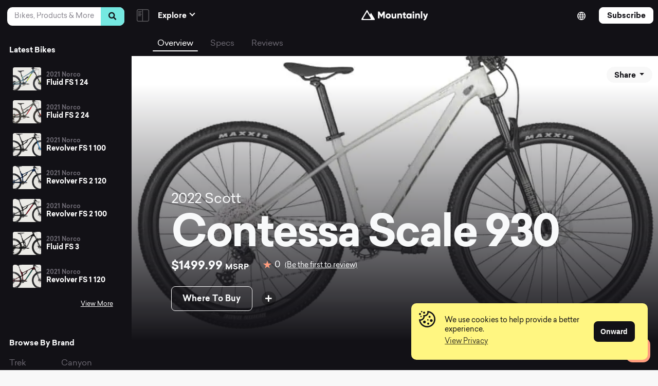

--- FILE ---
content_type: text/html; charset=UTF-8
request_url: https://mountainly.com/bikes/2022-contessa-scale-930/
body_size: 29951
content:
<!DOCTYPE html>
<html lang="en-US" class="no-js">
<head>
<meta charset="utf-8">
<meta name="viewport" content="width=device-width, initial-scale=1, shrink-to-fit=no">
<title>2022 Contessa Scale 930 &#8211; View Specs &amp; Reviews &#8211; Mountainly</title>
  
<!-- Fav and touch icons -->
<link rel="apple-touch-icon-precomposed" sizes="57x57" href="https://mountainly.com/wp-content/themes/theme-kit/images/favicons/apple-touch-icon-57x57.png"/>
<link rel="apple-touch-icon-precomposed" sizes="114x114" href="https://mountainly.com/wp-content/themes/theme-kit/images/favicons/apple-touch-icon-114x114.png"/>
<link rel="apple-touch-icon-precomposed" sizes="72x72" href="https://mountainly.com/wp-content/themes/theme-kit/images/favicons/apple-touch-icon-72x72.png"/>
<link rel="apple-touch-icon-precomposed" sizes="144x144" href="https://mountainly.com/wp-content/themes/theme-kit/images/favicons/apple-touch-icon-144x144.png"/>
<link rel="apple-touch-icon-precomposed" sizes="60x60" href="https://mountainly.com/wp-content/themes/theme-kit/images/favicons/apple-touch-icon-60x60.png"/>
<link rel="apple-touch-icon-precomposed" sizes="120x120" href="https://mountainly.com/wp-content/themes/theme-kit/images/favicons/apple-touch-icon-120x120.png"/>
<link rel="apple-touch-icon-precomposed" sizes="76x76" href="https://mountainly.com/wp-content/themes/theme-kit/images/favicons/apple-touch-icon-76x76.png"/>
<link rel="apple-touch-icon-precomposed" sizes="152x152" href="https://mountainly.com/wp-content/themes/theme-kit/images/favicons/apple-touch-icon-152x152.png"/>
<link rel="icon" type="image/png" href="https://mountainly.com/wp-content/themes/theme-kit/images/favicons/favicon-196x196.png" sizes="196x196"/>
<link rel="icon" type="image/png" href="https://mountainly.com/wp-content/themes/theme-kit/images/favicons/favicon-96x96.png" sizes="96x96"/>
<link rel="icon" type="image/png" href="https://mountainly.com/wp-content/themes/theme-kit/images/favicons/favicon-32x32.png" sizes="32x32"/>
<link rel="icon" type="image/png" href="https://mountainly.com/wp-content/themes/theme-kit/images/favicons/favicon-16x16.png" sizes="16x16"/>
<link rel="icon" type="image/png" href="https://mountainly.com/wp-content/themes/theme-kit/images/favicons/favicon-128.png" sizes="128x128"/>
<link rel="shortcut icon" href="https://mountainly.com/wp-content/themes/theme-kit/images/favicons/favicon.ico">
<meta name="application-name" content="&nbsp;"/>
<meta name="msapplication-TileColor" content="#FFFFFF"/>
<meta name="msapplication-TileImage" content="https://mountainly.com/wp-content/themes/theme-kit/images/favicons/mstile-144x144.png"/>
<meta name="msapplication-square70x70logo" content="https://mountainly.com/wp-content/themes/theme-kit/images/favicons/mstile-70x70.png"/>
<meta name="msapplication-square150x150logo" content="https://mountainly.com/wp-content/themes/theme-kit/images/favicons/mstile-150x150.png"/>
<meta name="msapplication-wide310x150logo" content="https://mountainly.com/wp-content/themes/theme-kit/images/favicons/mstile-310x150.png"/>
<meta name="msapplication-square310x310logo" content="https://mountainly.com/wp-content/themes/theme-kit/images/favicons/mstile-310x310.png"/>
<!--Cookie Consent-->
<link rel="stylesheet" type="text/css" href="//cdnjs.cloudflare.com/ajax/libs/cookieconsent2/3.1.0/cookieconsent.min.css" />
<script src="//cdnjs.cloudflare.com/ajax/libs/cookieconsent2/3.1.0/cookieconsent.min.js"></script>
<script>
  window.addEventListener("load", function(){
    window.cookieconsent.initialise({
      "palette": {
        "popup": {
          "background": "#FFF681"
        },
        "button": {
          "background": "#121116",
          "border": "#121116"
        }
      },
      "content": {
        "message": '<p class="cookie-alert">We use cookies to help provide a better experience.</p>',
        "dismiss": "Onward",
        "link": '<p class="cookie-alert">View Privacy</p>',
        "href": "/privacy"
      }
    })});
</script>

<!-- Global site tag (gtag.js) - Google Analytics -->
<script async src="https://www.googletagmanager.com/gtag/js?id=G-746CND0XSX"></script>
<script>
    window.dataLayer = window.dataLayer || [];
    function gtag(){dataLayer.push(arguments);}
    gtag('js', new Date());

    gtag('config', 'G-746CND0XSX');
</script>

<!-- MailChimp -->
<script id="mcjs">!function(c,h,i,m,p){m=c.createElement(h),p=c.getElementsByTagName(h)[0],m.async=1,m.src=i,p.parentNode.insertBefore(m,p)}(document,"script","https://chimpstatic.com/mcjs-connected/js/users/52513f61b0af2a179d092c736/056820d21140084e6aaa8011a.js");</script>

<!-- Adsense -->
<script async src="https://pagead2.googlesyndication.com/pagead/js/adsbygoogle.js?client=ca-pub-9210677729401797"
          crossorigin="anonymous"></script>

<meta name='robots' content='index, follow, max-image-preview:large, max-snippet:-1, max-video-preview:-1' />

	<!-- This site is optimized with the Yoast SEO Premium plugin v22.4 (Yoast SEO v22.5) - https://yoast.com/wordpress/plugins/seo/ -->
	<meta name="description" content="View the 2022 Contessa Scale 930 specs, reviews, upgrades, and more. Search and compare the best mountain bikes on Mountainly." />
	<link rel="canonical" href="https://mountainly.com/bikes/2022-contessa-scale-930/" />
	<meta property="og:locale" content="en_US" />
	<meta property="og:type" content="article" />
	<meta property="og:title" content="2022 Contessa Scale 930 &#8211; View Specs &amp; Reviews &#8211; Mountainly" />
	<meta property="og:description" content="View the 2022 Contessa Scale 930 specs, reviews, upgrades, and more. Search and compare the best mountain bikes on Mountainly." />
	<meta property="og:url" content="https://mountainly.com/bikes/2022-contessa-scale-930/" />
	<meta property="og:site_name" content="Mountainly" />
	<meta property="article:publisher" content="https://facebook.com/allmountainly" />
	<meta property="og:image" content="https://mountainly.com/wp-content/uploads/2022/03/2022-Contessa-Scale-930.jpg" />
	<meta property="og:image:width" content="2000" />
	<meta property="og:image:height" content="2000" />
	<meta property="og:image:type" content="image/jpeg" />
	<meta name="twitter:card" content="summary_large_image" />
	<meta name="twitter:site" content="@allmountainly" />
	<script type="application/ld+json" class="yoast-schema-graph">{"@context":"https://schema.org","@graph":[{"@type":"WebPage","@id":"https://mountainly.com/bikes/2022-contessa-scale-930/","url":"https://mountainly.com/bikes/2022-contessa-scale-930/","name":"2022 Contessa Scale 930 &#8211; View Specs & Reviews &#8211; Mountainly","isPartOf":{"@id":"https://mountainly.com/#website"},"primaryImageOfPage":{"@id":"https://mountainly.com/bikes/2022-contessa-scale-930/#primaryimage"},"image":{"@id":"https://mountainly.com/bikes/2022-contessa-scale-930/#primaryimage"},"thumbnailUrl":"https://mountainly.com/wp-content/uploads/2022/03/2022-Contessa-Scale-930.jpg","datePublished":"2022-03-15T20:59:34+00:00","dateModified":"2022-03-15T20:59:34+00:00","description":"View the 2022 Contessa Scale 930 specs, reviews, upgrades, and more. Search and compare the best mountain bikes on Mountainly.","breadcrumb":{"@id":"https://mountainly.com/bikes/2022-contessa-scale-930/#breadcrumb"},"inLanguage":"en-US","potentialAction":[{"@type":"ReadAction","target":["https://mountainly.com/bikes/2022-contessa-scale-930/"]}]},{"@type":"ImageObject","inLanguage":"en-US","@id":"https://mountainly.com/bikes/2022-contessa-scale-930/#primaryimage","url":"https://mountainly.com/wp-content/uploads/2022/03/2022-Contessa-Scale-930.jpg","contentUrl":"https://mountainly.com/wp-content/uploads/2022/03/2022-Contessa-Scale-930.jpg","width":2000,"height":2000,"caption":"Scott"},{"@type":"BreadcrumbList","@id":"https://mountainly.com/bikes/2022-contessa-scale-930/#breadcrumb","itemListElement":[{"@type":"ListItem","position":1,"name":"Home","item":"https://mountainly.com/"},{"@type":"ListItem","position":2,"name":"Bikes","item":"https://mountainly.com/bikes/"},{"@type":"ListItem","position":3,"name":"2022 Contessa Scale 930"}]},{"@type":"WebSite","@id":"https://mountainly.com/#website","url":"https://mountainly.com/","name":"Mountainly","description":"","publisher":{"@id":"https://mountainly.com/#organization"},"potentialAction":[{"@type":"SearchAction","target":{"@type":"EntryPoint","urlTemplate":"https://mountainly.com/?s={search_term_string}"},"query-input":"required name=search_term_string"}],"inLanguage":"en-US"},{"@type":"Organization","@id":"https://mountainly.com/#organization","name":"Mountainly","url":"https://mountainly.com/","logo":{"@type":"ImageObject","inLanguage":"en-US","@id":"https://mountainly.com/#/schema/logo/image/","url":"https://mountainly.com/wp-content/uploads/2021/06/Mountainly-Icon.png","contentUrl":"https://mountainly.com/wp-content/uploads/2021/06/Mountainly-Icon.png","width":1200,"height":1200,"caption":"Mountainly"},"image":{"@id":"https://mountainly.com/#/schema/logo/image/"},"sameAs":["https://facebook.com/allmountainly","https://x.com/allmountainly","https://instagram.com/allmountainly"]}]}</script>
	<!-- / Yoast SEO Premium plugin. -->


<link rel='dns-prefetch' href='//cdnjs.cloudflare.com' />
<link rel='dns-prefetch' href='//cdn.jsdelivr.net' />
<link rel='dns-prefetch' href='//unpkg.com' />
<link rel="alternate" type="application/rss+xml" title="Mountainly &raquo; 2022 Contessa Scale 930 Comments Feed" href="https://mountainly.com/bikes/2022-contessa-scale-930/feed/" />
<link rel='stylesheet' id='wp-block-library-css' href='https://mountainly.com/wp-includes/css/dist/block-library/style.min.css?ver=6.5.2' type='text/css' media='all' />
<style id='classic-theme-styles-inline-css' type='text/css'>
/*! This file is auto-generated */
.wp-block-button__link{color:#fff;background-color:#32373c;border-radius:9999px;box-shadow:none;text-decoration:none;padding:calc(.667em + 2px) calc(1.333em + 2px);font-size:1.125em}.wp-block-file__button{background:#32373c;color:#fff;text-decoration:none}
</style>
<style id='global-styles-inline-css' type='text/css'>
body{--wp--preset--color--black: #000000;--wp--preset--color--cyan-bluish-gray: #abb8c3;--wp--preset--color--white: #ffffff;--wp--preset--color--pale-pink: #f78da7;--wp--preset--color--vivid-red: #cf2e2e;--wp--preset--color--luminous-vivid-orange: #ff6900;--wp--preset--color--luminous-vivid-amber: #fcb900;--wp--preset--color--light-green-cyan: #7bdcb5;--wp--preset--color--vivid-green-cyan: #00d084;--wp--preset--color--pale-cyan-blue: #8ed1fc;--wp--preset--color--vivid-cyan-blue: #0693e3;--wp--preset--color--vivid-purple: #9b51e0;--wp--preset--gradient--vivid-cyan-blue-to-vivid-purple: linear-gradient(135deg,rgba(6,147,227,1) 0%,rgb(155,81,224) 100%);--wp--preset--gradient--light-green-cyan-to-vivid-green-cyan: linear-gradient(135deg,rgb(122,220,180) 0%,rgb(0,208,130) 100%);--wp--preset--gradient--luminous-vivid-amber-to-luminous-vivid-orange: linear-gradient(135deg,rgba(252,185,0,1) 0%,rgba(255,105,0,1) 100%);--wp--preset--gradient--luminous-vivid-orange-to-vivid-red: linear-gradient(135deg,rgba(255,105,0,1) 0%,rgb(207,46,46) 100%);--wp--preset--gradient--very-light-gray-to-cyan-bluish-gray: linear-gradient(135deg,rgb(238,238,238) 0%,rgb(169,184,195) 100%);--wp--preset--gradient--cool-to-warm-spectrum: linear-gradient(135deg,rgb(74,234,220) 0%,rgb(151,120,209) 20%,rgb(207,42,186) 40%,rgb(238,44,130) 60%,rgb(251,105,98) 80%,rgb(254,248,76) 100%);--wp--preset--gradient--blush-light-purple: linear-gradient(135deg,rgb(255,206,236) 0%,rgb(152,150,240) 100%);--wp--preset--gradient--blush-bordeaux: linear-gradient(135deg,rgb(254,205,165) 0%,rgb(254,45,45) 50%,rgb(107,0,62) 100%);--wp--preset--gradient--luminous-dusk: linear-gradient(135deg,rgb(255,203,112) 0%,rgb(199,81,192) 50%,rgb(65,88,208) 100%);--wp--preset--gradient--pale-ocean: linear-gradient(135deg,rgb(255,245,203) 0%,rgb(182,227,212) 50%,rgb(51,167,181) 100%);--wp--preset--gradient--electric-grass: linear-gradient(135deg,rgb(202,248,128) 0%,rgb(113,206,126) 100%);--wp--preset--gradient--midnight: linear-gradient(135deg,rgb(2,3,129) 0%,rgb(40,116,252) 100%);--wp--preset--font-size--small: 13px;--wp--preset--font-size--medium: 20px;--wp--preset--font-size--large: 36px;--wp--preset--font-size--x-large: 42px;--wp--preset--spacing--20: 0.44rem;--wp--preset--spacing--30: 0.67rem;--wp--preset--spacing--40: 1rem;--wp--preset--spacing--50: 1.5rem;--wp--preset--spacing--60: 2.25rem;--wp--preset--spacing--70: 3.38rem;--wp--preset--spacing--80: 5.06rem;--wp--preset--shadow--natural: 6px 6px 9px rgba(0, 0, 0, 0.2);--wp--preset--shadow--deep: 12px 12px 50px rgba(0, 0, 0, 0.4);--wp--preset--shadow--sharp: 6px 6px 0px rgba(0, 0, 0, 0.2);--wp--preset--shadow--outlined: 6px 6px 0px -3px rgba(255, 255, 255, 1), 6px 6px rgba(0, 0, 0, 1);--wp--preset--shadow--crisp: 6px 6px 0px rgba(0, 0, 0, 1);}:where(.is-layout-flex){gap: 0.5em;}:where(.is-layout-grid){gap: 0.5em;}body .is-layout-flow > .alignleft{float: left;margin-inline-start: 0;margin-inline-end: 2em;}body .is-layout-flow > .alignright{float: right;margin-inline-start: 2em;margin-inline-end: 0;}body .is-layout-flow > .aligncenter{margin-left: auto !important;margin-right: auto !important;}body .is-layout-constrained > .alignleft{float: left;margin-inline-start: 0;margin-inline-end: 2em;}body .is-layout-constrained > .alignright{float: right;margin-inline-start: 2em;margin-inline-end: 0;}body .is-layout-constrained > .aligncenter{margin-left: auto !important;margin-right: auto !important;}body .is-layout-constrained > :where(:not(.alignleft):not(.alignright):not(.alignfull)){max-width: var(--wp--style--global--content-size);margin-left: auto !important;margin-right: auto !important;}body .is-layout-constrained > .alignwide{max-width: var(--wp--style--global--wide-size);}body .is-layout-flex{display: flex;}body .is-layout-flex{flex-wrap: wrap;align-items: center;}body .is-layout-flex > *{margin: 0;}body .is-layout-grid{display: grid;}body .is-layout-grid > *{margin: 0;}:where(.wp-block-columns.is-layout-flex){gap: 2em;}:where(.wp-block-columns.is-layout-grid){gap: 2em;}:where(.wp-block-post-template.is-layout-flex){gap: 1.25em;}:where(.wp-block-post-template.is-layout-grid){gap: 1.25em;}.has-black-color{color: var(--wp--preset--color--black) !important;}.has-cyan-bluish-gray-color{color: var(--wp--preset--color--cyan-bluish-gray) !important;}.has-white-color{color: var(--wp--preset--color--white) !important;}.has-pale-pink-color{color: var(--wp--preset--color--pale-pink) !important;}.has-vivid-red-color{color: var(--wp--preset--color--vivid-red) !important;}.has-luminous-vivid-orange-color{color: var(--wp--preset--color--luminous-vivid-orange) !important;}.has-luminous-vivid-amber-color{color: var(--wp--preset--color--luminous-vivid-amber) !important;}.has-light-green-cyan-color{color: var(--wp--preset--color--light-green-cyan) !important;}.has-vivid-green-cyan-color{color: var(--wp--preset--color--vivid-green-cyan) !important;}.has-pale-cyan-blue-color{color: var(--wp--preset--color--pale-cyan-blue) !important;}.has-vivid-cyan-blue-color{color: var(--wp--preset--color--vivid-cyan-blue) !important;}.has-vivid-purple-color{color: var(--wp--preset--color--vivid-purple) !important;}.has-black-background-color{background-color: var(--wp--preset--color--black) !important;}.has-cyan-bluish-gray-background-color{background-color: var(--wp--preset--color--cyan-bluish-gray) !important;}.has-white-background-color{background-color: var(--wp--preset--color--white) !important;}.has-pale-pink-background-color{background-color: var(--wp--preset--color--pale-pink) !important;}.has-vivid-red-background-color{background-color: var(--wp--preset--color--vivid-red) !important;}.has-luminous-vivid-orange-background-color{background-color: var(--wp--preset--color--luminous-vivid-orange) !important;}.has-luminous-vivid-amber-background-color{background-color: var(--wp--preset--color--luminous-vivid-amber) !important;}.has-light-green-cyan-background-color{background-color: var(--wp--preset--color--light-green-cyan) !important;}.has-vivid-green-cyan-background-color{background-color: var(--wp--preset--color--vivid-green-cyan) !important;}.has-pale-cyan-blue-background-color{background-color: var(--wp--preset--color--pale-cyan-blue) !important;}.has-vivid-cyan-blue-background-color{background-color: var(--wp--preset--color--vivid-cyan-blue) !important;}.has-vivid-purple-background-color{background-color: var(--wp--preset--color--vivid-purple) !important;}.has-black-border-color{border-color: var(--wp--preset--color--black) !important;}.has-cyan-bluish-gray-border-color{border-color: var(--wp--preset--color--cyan-bluish-gray) !important;}.has-white-border-color{border-color: var(--wp--preset--color--white) !important;}.has-pale-pink-border-color{border-color: var(--wp--preset--color--pale-pink) !important;}.has-vivid-red-border-color{border-color: var(--wp--preset--color--vivid-red) !important;}.has-luminous-vivid-orange-border-color{border-color: var(--wp--preset--color--luminous-vivid-orange) !important;}.has-luminous-vivid-amber-border-color{border-color: var(--wp--preset--color--luminous-vivid-amber) !important;}.has-light-green-cyan-border-color{border-color: var(--wp--preset--color--light-green-cyan) !important;}.has-vivid-green-cyan-border-color{border-color: var(--wp--preset--color--vivid-green-cyan) !important;}.has-pale-cyan-blue-border-color{border-color: var(--wp--preset--color--pale-cyan-blue) !important;}.has-vivid-cyan-blue-border-color{border-color: var(--wp--preset--color--vivid-cyan-blue) !important;}.has-vivid-purple-border-color{border-color: var(--wp--preset--color--vivid-purple) !important;}.has-vivid-cyan-blue-to-vivid-purple-gradient-background{background: var(--wp--preset--gradient--vivid-cyan-blue-to-vivid-purple) !important;}.has-light-green-cyan-to-vivid-green-cyan-gradient-background{background: var(--wp--preset--gradient--light-green-cyan-to-vivid-green-cyan) !important;}.has-luminous-vivid-amber-to-luminous-vivid-orange-gradient-background{background: var(--wp--preset--gradient--luminous-vivid-amber-to-luminous-vivid-orange) !important;}.has-luminous-vivid-orange-to-vivid-red-gradient-background{background: var(--wp--preset--gradient--luminous-vivid-orange-to-vivid-red) !important;}.has-very-light-gray-to-cyan-bluish-gray-gradient-background{background: var(--wp--preset--gradient--very-light-gray-to-cyan-bluish-gray) !important;}.has-cool-to-warm-spectrum-gradient-background{background: var(--wp--preset--gradient--cool-to-warm-spectrum) !important;}.has-blush-light-purple-gradient-background{background: var(--wp--preset--gradient--blush-light-purple) !important;}.has-blush-bordeaux-gradient-background{background: var(--wp--preset--gradient--blush-bordeaux) !important;}.has-luminous-dusk-gradient-background{background: var(--wp--preset--gradient--luminous-dusk) !important;}.has-pale-ocean-gradient-background{background: var(--wp--preset--gradient--pale-ocean) !important;}.has-electric-grass-gradient-background{background: var(--wp--preset--gradient--electric-grass) !important;}.has-midnight-gradient-background{background: var(--wp--preset--gradient--midnight) !important;}.has-small-font-size{font-size: var(--wp--preset--font-size--small) !important;}.has-medium-font-size{font-size: var(--wp--preset--font-size--medium) !important;}.has-large-font-size{font-size: var(--wp--preset--font-size--large) !important;}.has-x-large-font-size{font-size: var(--wp--preset--font-size--x-large) !important;}
.wp-block-navigation a:where(:not(.wp-element-button)){color: inherit;}
:where(.wp-block-post-template.is-layout-flex){gap: 1.25em;}:where(.wp-block-post-template.is-layout-grid){gap: 1.25em;}
:where(.wp-block-columns.is-layout-flex){gap: 2em;}:where(.wp-block-columns.is-layout-grid){gap: 2em;}
.wp-block-pullquote{font-size: 1.5em;line-height: 1.6;}
</style>
<link rel='stylesheet' id='contact-form-7-css' href='https://mountainly.com/wp-content/plugins/contact-form-7/includes/css/styles.css?ver=5.9.3' type='text/css' media='all' />
<link rel='stylesheet' id='jquery-ui-css-css' href='https://cdnjs.cloudflare.com/ajax/libs/jqueryui/1.12.1/jquery-ui.min.css' type='text/css' media='all' />
<link rel='stylesheet' id='flickity-css-css' href='https://unpkg.com/flickity@2/dist/flickity.min.css' type='text/css' media='all' />
<link rel='stylesheet' id='font-awesome-css-css' href='https://cdnjs.cloudflare.com/ajax/libs/font-awesome/5.15.2/css/all.min.css' type='text/css' media='all' />
<link rel='stylesheet' id='theme-kit-css-css' href='https://mountainly.com/wp-content/themes/theme-kit/dist/theme-kit.css' type='text/css' media='all' />
<link rel='stylesheet' id='override-css-css' href='https://mountainly.com/wp-content/themes/theme-kit/style.css' type='text/css' media='all' />
<link rel='stylesheet' id='site-reviews-css' href='https://mountainly.com/wp-content/plugins/site-reviews/assets/styles/contact_form_7.css?ver=6.11.8' type='text/css' media='all' />
<style id='site-reviews-inline-css' type='text/css'>
.glsr-star-empty,.glsr-star-rating--stars[class*=" s"]>span{background-image:url(https://mountainly.com/wp-content/themes/theme-kit/images/star-empty.svg)!important}.glsr-field-is-invalid .glsr-star-rating--stars[class*=" s"]>span{background-image:url(https://mountainly.com/wp-content/themes/theme-kit/images/star-error.svg)!important}.glsr-star-half{background-image:url(https://mountainly.com/wp-content/themes/theme-kit/images/star-half.svg)!important}.glsr-star-full,.glsr-star-rating--stars[class*=" s"]>span.gl-active,.glsr-star-rating--stars[class*=" s"]>span.gl-active.gl-selected{background-image:url(https://mountainly.com/wp-content/themes/theme-kit/images/star-full.svg)!important}

</style>
<link rel="https://api.w.org/" href="https://mountainly.com/wp-json/" /><link rel="EditURI" type="application/rsd+xml" title="RSD" href="https://mountainly.com/xmlrpc.php?rsd" />
<meta name="generator" content="WordPress 6.5.2" />
<link rel='shortlink' href='https://mountainly.com/?p=5032' />
<link rel="alternate" type="application/json+oembed" href="https://mountainly.com/wp-json/oembed/1.0/embed?url=https%3A%2F%2Fmountainly.com%2Fbikes%2F2022-contessa-scale-930%2F" />
<link rel="alternate" type="text/xml+oembed" href="https://mountainly.com/wp-json/oembed/1.0/embed?url=https%3A%2F%2Fmountainly.com%2Fbikes%2F2022-contessa-scale-930%2F&#038;format=xml" />
<style type="text/css">.broken_link, a.broken_link {
	text-decoration: line-through;
}</style>

</head>

<body class="bikes-template-default single single-bikes postid-5032">

<a href="#content" class="sr-only">Skip to Content</a>

<div class="site-content">
  <div class="page-wrapper">
    
    <aside id="sidebar" class="d-lg-block d-none sidebar-wrapper" data-aos="fade">

      <div class="sidebar-search">
        <form role="search" method="get" action="https://mountainly.com" class="form-search">
          <div class="col-12">
            <label class="sr-only" for="search">Search</label>
            <div class="input-group mb-2 me-sm-2">
              <input type="text" class="form-control" id="search" name="s" placeholder="Bikes, Products & More" autocomplete="off" value="">
            </div>
            <button type="submit" class="btn btn-sm btn-secondary mb-2" value=""><i class="fa fa-search"></i></button>
          </div>
        </form>

        <!--Instant Results-->
                
        <div class="instant-results">
          <div class="heading">
            Popular Searches          </div>
          <ul class="list-unstyled">
                        <li class="result-entry media media-sm">
              <a href="/riding-style/all-mountain/" class="result-link" target="">
                <div class="media-content d-flex">
                  <div class="media-image align-self-center">
                    <img src="https://mountainly.com/wp-content/uploads/2021/04/All-Mountain-Riding-Style.png" class="object-fit" alt="All Mountain Riding Style">
                  </div>
                  <div class="media-body align-self-center">
                    <h6 class="m-0">All Mountain Bikes</h6>
                  </div>
                </div>
              </a>
            </li>
                        <li class="result-entry media media-sm">
              <a href="/riding-style/trail-bikes/" class="result-link" target="">
                <div class="media-content d-flex">
                  <div class="media-image align-self-center">
                    <img src="https://mountainly.com/wp-content/uploads/2021/04/Trail-Riding-Style.png" class="object-fit" alt="Trail Mountain Bike Riding Style">
                  </div>
                  <div class="media-body align-self-center">
                    <h6 class="m-0">Trail Bikes</h6>
                  </div>
                </div>
              </a>
            </li>
                        <li class="result-entry media media-sm">
              <a href="https://mountainly.com/brand/trek/" class="result-link" target="">
                <div class="media-content d-flex">
                  <div class="media-image align-self-center">
                    <picture><source srcset="https://mountainly.com/wp-content/uploads/2022/02/2021-Fuel-EX-5-1.webp "  type="image/webp"><img src="https://mountainly.com/wp-content/uploads/2022/02/2021-Fuel-EX-5-1.jpeg" class="object-fit sp-no-webp" alt="2021 Fuel EX 5"  > </picture>
                  </div>
                  <div class="media-body align-self-center">
                    <h6 class="m-0">Trek Bikes</h6>
                  </div>
                </div>
              </a>
            </li>
                        <li class="result-entry media media-sm">
              <a href="https://mountainly.com/brand/marin/" class="result-link" target="">
                <div class="media-content d-flex">
                  <div class="media-image align-self-center">
                    <picture><source srcset="https://mountainly.com/wp-content/uploads/2021/06/2020-Alpine-Trail-8-scaled.webp "  type="image/webp"><img src="https://mountainly.com/wp-content/uploads/2021/06/2020-Alpine-Trail-8-scaled.jpg" class="object-fit sp-no-webp" alt="2020 Alpine Trail 8"  > </picture>
                  </div>
                  <div class="media-body align-self-center">
                    <h6 class="m-0">Marin Bikes</h6>
                  </div>
                </div>
              </a>
            </li>
                      </ul>
        </div>
        
      </div><!--End Sidebar Search-->
      
      
      <div class="sidebar-content">
        <div class="sidebar-inner">
        
          <!--Latest Bikes-->
          <div class="mb-5">
            <h6 class="text-light mb-3">Latest Bikes</h6>

            <!--Start Media Object-->
              
                                          
                              
                <div class="media media-sm mb-1">
                  <a href="https://mountainly.com/bikes/2021-fluid-fs-1-24/" title="2021 Fluid FS 1 24">
                    <div class="media-content d-flex">
                      <div class="media-image align-self-center">
                        <img src="https://mountainly.com/wp-content/uploads/2022/07/2021-Fluid-FS-1-24-170x150.jpg" alt="2021 Fluid FS 1 24" class="object-fit">
                      </div>
                      <div class="media-body align-self-center">
                        <h4 class="h6 sub-title mb-0 text-sm-left notranslate">
                          2021                           
                          Norco                         </h4>
                        <h3 class="h5 line-clamp line-clamp-one title mb-0 mt-0 notranslate">Fluid FS 1 24</h3>
                      </div>
                    </div>
                  </a>
                </div><!--End Media Object-->
                  
                              
                <div class="media media-sm mb-1">
                  <a href="https://mountainly.com/bikes/2021-fluid-fs-2-24/" title="2021 Fluid FS 2 24">
                    <div class="media-content d-flex">
                      <div class="media-image align-self-center">
                        <img src="https://mountainly.com/wp-content/uploads/2022/07/2021-Fluid-FS-2-24-170x150.jpg" alt="2021 Fluid FS 2 24" class="object-fit">
                      </div>
                      <div class="media-body align-self-center">
                        <h4 class="h6 sub-title mb-0 text-sm-left notranslate">
                          2021                           
                          Norco                         </h4>
                        <h3 class="h5 line-clamp line-clamp-one title mb-0 mt-0 notranslate">Fluid FS 2 24</h3>
                      </div>
                    </div>
                  </a>
                </div><!--End Media Object-->
                  
                              
                <div class="media media-sm mb-1">
                  <a href="https://mountainly.com/bikes/2021-revolver-fs-1-100/" title="2021 Revolver FS 1 100">
                    <div class="media-content d-flex">
                      <div class="media-image align-self-center">
                        <img src="https://mountainly.com/wp-content/uploads/2022/07/2021-Revolver-FS-1-100-170x150.jpg" alt="2021 Revolver FS 1 100" class="object-fit">
                      </div>
                      <div class="media-body align-self-center">
                        <h4 class="h6 sub-title mb-0 text-sm-left notranslate">
                          2021                           
                          Norco                         </h4>
                        <h3 class="h5 line-clamp line-clamp-one title mb-0 mt-0 notranslate">Revolver FS 1 100</h3>
                      </div>
                    </div>
                  </a>
                </div><!--End Media Object-->
                  
                              
                <div class="media media-sm mb-1">
                  <a href="https://mountainly.com/bikes/2021-revolver-fs-2-120/" title="2021 Revolver FS 2 120">
                    <div class="media-content d-flex">
                      <div class="media-image align-self-center">
                        <img src="https://mountainly.com/wp-content/uploads/2022/07/2021-Revolver-FS-2-120-170x150.jpg" alt="2021 Revolver FS 2 120" class="object-fit">
                      </div>
                      <div class="media-body align-self-center">
                        <h4 class="h6 sub-title mb-0 text-sm-left notranslate">
                          2021                           
                          Norco                         </h4>
                        <h3 class="h5 line-clamp line-clamp-one title mb-0 mt-0 notranslate">Revolver FS 2 120</h3>
                      </div>
                    </div>
                  </a>
                </div><!--End Media Object-->
                  
                              
                <div class="media media-sm mb-1">
                  <a href="https://mountainly.com/bikes/2021-revolver-fs-2-100/" title="2021 Revolver FS 2 100">
                    <div class="media-content d-flex">
                      <div class="media-image align-self-center">
                        <img src="https://mountainly.com/wp-content/uploads/2022/07/2021-Revolver-FS-2-100-170x150.jpg" alt="2021 Revolver FS 2 100" class="object-fit">
                      </div>
                      <div class="media-body align-self-center">
                        <h4 class="h6 sub-title mb-0 text-sm-left notranslate">
                          2021                           
                          Norco                         </h4>
                        <h3 class="h5 line-clamp line-clamp-one title mb-0 mt-0 notranslate">Revolver FS 2 100</h3>
                      </div>
                    </div>
                  </a>
                </div><!--End Media Object-->
                  
                              
                <div class="media media-sm mb-1">
                  <a href="https://mountainly.com/bikes/2021-fluid-fs-3/" title="2021 Fluid FS 3">
                    <div class="media-content d-flex">
                      <div class="media-image align-self-center">
                        <img src="https://mountainly.com/wp-content/uploads/2022/07/2021-Fluid-FS-3-170x150.jpg" alt="2021 Fluid FS 3" class="object-fit">
                      </div>
                      <div class="media-body align-self-center">
                        <h4 class="h6 sub-title mb-0 text-sm-left notranslate">
                          2021                           
                          Norco                         </h4>
                        <h3 class="h5 line-clamp line-clamp-one title mb-0 mt-0 notranslate">Fluid FS 3</h3>
                      </div>
                    </div>
                  </a>
                </div><!--End Media Object-->
                  
                              
                <div class="media media-sm mb-1">
                  <a href="https://mountainly.com/bikes/2021-revolver-fs-1-120/" title="2021 Revolver FS 1 120">
                    <div class="media-content d-flex">
                      <div class="media-image align-self-center">
                        <img src="https://mountainly.com/wp-content/uploads/2022/07/2021-Revolver-FS-1-120-170x150.jpg" alt="2021 Revolver FS 1 120" class="object-fit">
                      </div>
                      <div class="media-body align-self-center">
                        <h4 class="h6 sub-title mb-0 text-sm-left notranslate">
                          2021                           
                          Norco                         </h4>
                        <h3 class="h5 line-clamp line-clamp-one title mb-0 mt-0 notranslate">Revolver FS 1 120</h3>
                      </div>
                    </div>
                  </a>
                </div><!--End Media Object-->
                                                    
            <div class="row">
              <div class="col-12">
                <a href="https://mountainly.com/featured-bikes/" class="btn btn-link-light small float-end mt-2">View More</a>
              </div>
            </div>
          </div>

          <!--Browse by Brand-->
          <div class="mb-5">
            <h6 class="text-light mb-3">Browse By Brand</h6>
            <div class="menu-secondary-menu-container"><ul id="menu-secondary-menu" class="secondary-nav list-unstyled d-flex flex-wrap notranslate"><li itemscope="itemscope" itemtype="https://www.schema.org/SiteNavigationElement" id="menu-item-4636" class="menu-item menu-item-type-taxonomy menu-item-object-brand menu-item-4636 nav-item"><a title="Trek" href="https://mountainly.com/brand/trek/" class="nav-link">Trek</a></li>
<li itemscope="itemscope" itemtype="https://www.schema.org/SiteNavigationElement" id="menu-item-196" class="menu-item menu-item-type-taxonomy menu-item-object-brand menu-item-196 nav-item"><a title="Canyon" href="https://mountainly.com/brand/canyon/" class="nav-link">Canyon</a></li>
<li itemscope="itemscope" itemtype="https://www.schema.org/SiteNavigationElement" id="menu-item-2057" class="menu-item menu-item-type-taxonomy menu-item-object-brand menu-item-2057 nav-item"><a title="Marin" href="https://mountainly.com/brand/marin/" class="nav-link">Marin</a></li>
<li itemscope="itemscope" itemtype="https://www.schema.org/SiteNavigationElement" id="menu-item-2058" class="menu-item menu-item-type-taxonomy menu-item-object-brand menu-item-2058 nav-item"><a title="Commencal" href="https://mountainly.com/brand/commencal/" class="nav-link">Commencal</a></li>
<li itemscope="itemscope" itemtype="https://www.schema.org/SiteNavigationElement" id="menu-item-2059" class="menu-item menu-item-type-taxonomy menu-item-object-brand menu-item-2059 nav-item"><a title="Ibis" href="https://mountainly.com/brand/ibis/" class="nav-link">Ibis</a></li>
<li itemscope="itemscope" itemtype="https://www.schema.org/SiteNavigationElement" id="menu-item-2060" class="menu-item menu-item-type-taxonomy menu-item-object-brand menu-item-2060 nav-item"><a title="Evil" href="https://mountainly.com/brand/evil/" class="nav-link">Evil</a></li>
<li itemscope="itemscope" itemtype="https://www.schema.org/SiteNavigationElement" id="menu-item-2444" class="menu-item menu-item-type-taxonomy menu-item-object-brand menu-item-2444 nav-item"><a title="Orbea" href="https://mountainly.com/brand/orbea/" class="nav-link">Orbea</a></li>
<li itemscope="itemscope" itemtype="https://www.schema.org/SiteNavigationElement" id="menu-item-3895" class="menu-item menu-item-type-taxonomy menu-item-object-brand menu-item-3895 nav-item"><a title="Giant" href="https://mountainly.com/brand/giant/" class="nav-link">Giant</a></li>
<li itemscope="itemscope" itemtype="https://www.schema.org/SiteNavigationElement" id="menu-item-3896" class="menu-item menu-item-type-taxonomy menu-item-object-brand menu-item-3896 nav-item"><a title="Specialized" href="https://mountainly.com/brand/specialized/" class="nav-link">Specialized</a></li>
</ul></div>
            <div class="row">
              <div class="col-12">
                <a href="https://mountainly.com/brands/" class="btn btn-link-light small float-end mt-2">All Brands</a>
              </div>
            </div>
          </div>

          <!--Latest Products-->
          <div class="mb-5">
            <h6 class="text-light mb-3">Latest Products</h6>
  
              
                                                      
                <div class="media media-sm mb-1">
                  <a href="https://mountainly.com/products/pakgo-gearpack/" title="PAKGO® GEARPACK">
                    <div class="media-content d-flex">
                      <div class="media-image align-self-center">
                        <img src="https://mountainly.com/wp-content/uploads/2022/08/TPG-GP_main1-170x150.png" alt="PAKGO® GEARPACK" class="object-fit">
                      </div>
                      <div class="media-body align-self-center">
                        <h3 class="h5 line-clamp line-clamp-three title mb-0 mt-0 notranslate">PAKGO® GEARPACK</h3>
                      </div>
                    </div>
                  </a>
                </div><!--End Media Object-->
                              
                <div class="media media-sm mb-1">
                  <a href="https://mountainly.com/products/d1x-trail-shifter-w-paddle-remote/" title="D1x Trail Shifter w/ Paddle Remote">
                    <div class="media-content d-flex">
                      <div class="media-image align-self-center">
                        <img src="https://mountainly.com/wp-content/uploads/2022/05/D1x-Trail-Shifter-170x150.jpg" alt="D1x Trail Shifter w/ Paddle Remote" class="object-fit">
                      </div>
                      <div class="media-body align-self-center">
                        <h3 class="h5 line-clamp line-clamp-three title mb-0 mt-0 notranslate">D1x Trail Shifter w/ Paddle Remote</h3>
                      </div>
                    </div>
                  </a>
                </div><!--End Media Object-->
                              
                <div class="media media-sm mb-1">
                  <a href="https://mountainly.com/products/range-composite-pedal/" title="Range Composite Pedal">
                    <div class="media-content d-flex">
                      <div class="media-image align-self-center">
                        <img src="https://mountainly.com/wp-content/uploads/2022/04/4_Range-Pedal-1-170x150.jpg" alt="Range Composite Pedal" class="object-fit">
                      </div>
                      <div class="media-body align-self-center">
                        <h3 class="h5 line-clamp line-clamp-three title mb-0 mt-0 notranslate">Range Composite Pedal</h3>
                      </div>
                    </div>
                  </a>
                </div><!--End Media Object-->
                              
                <div class="media media-sm mb-1">
                  <a href="https://mountainly.com/products/dual-blaze-1500/" title="Dual Blaze 1500">
                    <div class="media-content d-flex">
                      <div class="media-image align-self-center">
                        <img src="https://mountainly.com/wp-content/uploads/2022/04/dual_blaze_1500_bike_head_light__81969.1643391303-170x150.jpg" alt="Dual Blaze 1500" class="object-fit">
                      </div>
                      <div class="media-body align-self-center">
                        <h3 class="h5 line-clamp line-clamp-three title mb-0 mt-0 notranslate">Dual Blaze 1500</h3>
                      </div>
                    </div>
                  </a>
                </div><!--End Media Object-->
                              
                <div class="media media-sm mb-1">
                  <a href="https://mountainly.com/products/hydration-multiplier-liquid-i-v/" title="Hydration Multiplier &#8211; Liquid I.V.">
                    <div class="media-content d-flex">
                      <div class="media-image align-self-center">
                        <img src="https://mountainly.com/wp-content/uploads/2022/04/hydration-multiplier-170x150.jpg" alt="Hydration Multiplier &#8211; Liquid I.V." class="object-fit">
                      </div>
                      <div class="media-body align-self-center">
                        <h3 class="h5 line-clamp line-clamp-three title mb-0 mt-0 notranslate">Hydration Multiplier &#8211; Liquid I.V.</h3>
                      </div>
                    </div>
                  </a>
                </div><!--End Media Object-->
                                        
            <div class="row">
              <div class="col-12">
                <a href="https://mountainly.com/featured-products/" class="btn btn-link-light small float-end mt-3">View More</a>
              </div>
            </div>
          </div>

          <!--Links-->
          <div class="mb-5">
            <div class="menu-primary-menu-container"><ul id="menu-primary-menu" class="sidebar-nav list-unstyled pb-4"><li itemscope="itemscope" itemtype="https://www.schema.org/SiteNavigationElement" id="menu-item-94" class="menu-item menu-item-type-custom menu-item-object-custom menu-item-home menu-item-94 nav-item"><a title="Home" href="https://mountainly.com/" class="nav-link">Home</a></li>
<li itemscope="itemscope" itemtype="https://www.schema.org/SiteNavigationElement" id="menu-item-3897" class="menu-item menu-item-type-custom menu-item-object-custom menu-item-3897 nav-item"><a title="Bikes" href="/bikes/" class="nav-link">Bikes</a></li>
<li itemscope="itemscope" itemtype="https://www.schema.org/SiteNavigationElement" id="menu-item-1067" class="menu-item menu-item-type-post_type menu-item-object-page menu-item-1067 nav-item"><a title="Products" href="https://mountainly.com/featured-products/" class="nav-link">Products</a></li>
<li itemscope="itemscope" itemtype="https://www.schema.org/SiteNavigationElement" id="menu-item-655" class="menu-item menu-item-type-post_type menu-item-object-page menu-item-655 nav-item"><a title="News" href="https://mountainly.com/featured-news/" class="nav-link">News</a></li>
</ul></div>          </div>
          
        </div><!--sidebar-inner-->
      </div><!--sidebar-content-->
    </aside><!--sidebar-wrapper-->
    
    <!--Start Main Content-->
    <main id="content" class="page-content" role="main">
      
      <!--Top Level Nav-->
      <nav id="main-nav" class="fixed-top p-2">
        <div class="container--fluid">
          <div class="row">
            <div class="col-12 d-flex justify-content-between align-items-center">

              <!--Close Side Bar-->
              <div class="d-flex col-4 justify-content-start p-0">
                <div class="d-lg-block d-none me-4 close-sidebar"></div>
              
                <!--Dropdown Trigger-->
                <button class="btn btn-dropdown dropdown-mainnav">
                  <span>Explore</span>
                </button>
              </div>

              <!--Dropdown Overlay-->
              <div id="dropdown-overlay">
                <div class="container px-5">
                  <div class="row px-0 px-md-5">
                    
                    <!--Primary Nav-->
                    <div class="col-md-4 col-6 menu-block mb-4">
                      <h6 class="text-light mb-2">Menu</h6>
                      <div class="menu-primary-menu-container"><ul id="menu-primary-menu-1" class="primary-nav list-unstyled"><li itemscope="itemscope" itemtype="https://www.schema.org/SiteNavigationElement" class="menu-item menu-item-type-custom menu-item-object-custom menu-item-home menu-item-94 nav-item"><a title="Home" href="https://mountainly.com/" class="nav-link">Home</a></li>
<li itemscope="itemscope" itemtype="https://www.schema.org/SiteNavigationElement" class="menu-item menu-item-type-custom menu-item-object-custom menu-item-3897 nav-item"><a title="Bikes" href="/bikes/" class="nav-link">Bikes</a></li>
<li itemscope="itemscope" itemtype="https://www.schema.org/SiteNavigationElement" class="menu-item menu-item-type-post_type menu-item-object-page menu-item-1067 nav-item"><a title="Products" href="https://mountainly.com/featured-products/" class="nav-link">Products</a></li>
<li itemscope="itemscope" itemtype="https://www.schema.org/SiteNavigationElement" class="menu-item menu-item-type-post_type menu-item-object-page menu-item-655 nav-item"><a title="News" href="https://mountainly.com/featured-news/" class="nav-link">News</a></li>
</ul></div>
                      <!--Language-->
                      <div class="mt-4 d-block d-sm-none">
                        <button type="button" class="btn btn-sm btn-none text-light" data-bs-toggle="modal" data-bs-target="#select-language"><i class="globe-icon"></i> Language</button>
                      </div>
                    </div>

                    <!--Secondary Nav-->
                    <div class="col-md-4 col-6 menu-block mb-4">
                      <h6 class="text-light mb-2">Browse By Brand</h6>
                      <div class="menu-secondary-menu-container"><ul id="menu-secondary-menu-1" class="secondary-nav list-unstyled d-flex flex-wrap notranslate"><li itemscope="itemscope" itemtype="https://www.schema.org/SiteNavigationElement" class="menu-item menu-item-type-taxonomy menu-item-object-brand menu-item-4636 nav-item"><a title="Trek" href="https://mountainly.com/brand/trek/" class="nav-link">Trek</a></li>
<li itemscope="itemscope" itemtype="https://www.schema.org/SiteNavigationElement" class="menu-item menu-item-type-taxonomy menu-item-object-brand menu-item-196 nav-item"><a title="Canyon" href="https://mountainly.com/brand/canyon/" class="nav-link">Canyon</a></li>
<li itemscope="itemscope" itemtype="https://www.schema.org/SiteNavigationElement" class="menu-item menu-item-type-taxonomy menu-item-object-brand menu-item-2057 nav-item"><a title="Marin" href="https://mountainly.com/brand/marin/" class="nav-link">Marin</a></li>
<li itemscope="itemscope" itemtype="https://www.schema.org/SiteNavigationElement" class="menu-item menu-item-type-taxonomy menu-item-object-brand menu-item-2058 nav-item"><a title="Commencal" href="https://mountainly.com/brand/commencal/" class="nav-link">Commencal</a></li>
<li itemscope="itemscope" itemtype="https://www.schema.org/SiteNavigationElement" class="menu-item menu-item-type-taxonomy menu-item-object-brand menu-item-2059 nav-item"><a title="Ibis" href="https://mountainly.com/brand/ibis/" class="nav-link">Ibis</a></li>
<li itemscope="itemscope" itemtype="https://www.schema.org/SiteNavigationElement" class="menu-item menu-item-type-taxonomy menu-item-object-brand menu-item-2060 nav-item"><a title="Evil" href="https://mountainly.com/brand/evil/" class="nav-link">Evil</a></li>
<li itemscope="itemscope" itemtype="https://www.schema.org/SiteNavigationElement" class="menu-item menu-item-type-taxonomy menu-item-object-brand menu-item-2444 nav-item"><a title="Orbea" href="https://mountainly.com/brand/orbea/" class="nav-link">Orbea</a></li>
<li itemscope="itemscope" itemtype="https://www.schema.org/SiteNavigationElement" class="menu-item menu-item-type-taxonomy menu-item-object-brand menu-item-3895 nav-item"><a title="Giant" href="https://mountainly.com/brand/giant/" class="nav-link">Giant</a></li>
<li itemscope="itemscope" itemtype="https://www.schema.org/SiteNavigationElement" class="menu-item menu-item-type-taxonomy menu-item-object-brand menu-item-3896 nav-item"><a title="Specialized" href="https://mountainly.com/brand/specialized/" class="nav-link">Specialized</a></li>
</ul></div>                      <a href="https://mountainly.com/brands/" class="btn btn-link-light small mt-3">All Brands</a>
                    </div>

                    <!--Additional Space-->
                    <!--<div class="col-md-4 d-none d-md-block menu-block">-->
                    <!--  <img src="https://source.unsplash.com/1600x900/?mountain_biking" alt="Title">-->
                    <!--  <div class="mt-3">-->
                    <!--    <a class="h6 text-light" href="/">Learn more about the all new something</a>-->
                    <!--  </div>-->
                    <!--</div>-->
                    
                  </div>
                </div>
  
              </div><!--End Overlay-->
              
              <!--Logo-->
              <div class="d-flex col-4 justify-content-center p-0">
                <div class="brand">
                  <a href="https://mountainly.com/" rel="home">
                    <svg width="140px" height="23px" viewBox="0 0 140 23" version="1.1" xmlns="http://www.w3.org/2000/svg" xmlns:xlink="http://www.w3.org/1999/xlink">
  <title>Mountainly Logo</title>
  <defs>
    <polygon id="path-1" points="0 22.4551102 139.583559 22.4551102 139.583559 0.593161017 0 0.593161017"></polygon>
  </defs>
  <g id="Symbols" stroke="none" stroke-width="1" fill="none" fill-rule="evenodd">
    <g id="Top-Bar" transform="translate(-730.000000, -31.000000)">
      <rect id="Rectangle" fill="#121116" x="0" y="0" width="1600" height="85"></rect>
      <g id="Group-19" transform="translate(730.000000, 31.000000)">
        <polygon id="Fill-1" fill="#FFFFFF" points="49.0020763 18.3628983 45.7369915 18.3628983 45.7369915 10.0572203 42.0436017 16.1181525 41.6752119 16.1181525 37.981822 10.0572203 37.981822 18.3628983 34.7167373 18.3628983 34.7167373 4.07755932 37.981822 4.07755932 41.8597034 10.4244237 45.7369915 4.07755932 49.0020763 4.07755932"></polygon>
        <path d="M58.5885763,13.2611441 C58.5885763,11.8119068 57.5682373,10.8526695 56.2412034,10.8526695 C54.9153559,10.8526695 53.8944237,11.8119068 53.8944237,13.2611441 C53.8944237,14.7097881 54.9153559,15.6684322 56.2412034,15.6684322 C57.5682373,15.6684322 58.5885763,14.7097881 58.5885763,13.2611441 M50.8334068,13.2611441 C50.8334068,10.2202966 53.2418814,7.87292373 56.2412034,7.87292373 C59.2417119,7.87292373 61.6495932,10.2202966 61.6495932,13.2611441 C61.6495932,16.3013983 59.2417119,18.648178 56.2412034,18.648178 C53.2418814,18.648178 50.8334068,16.3013983 50.8334068,13.2611441" id="Fill-2" fill="#FFFFFF"></path>
        <path d="M73.0332542,8.15909322 L73.0332542,18.3630763 L69.9728305,18.3630763 L69.9728305,17.403839 C69.4217288,18.1584153 68.4013898,18.647822 67.0541864,18.647822 C64.9927458,18.647822 63.2385932,17.1796017 63.2385932,14.4246864 L63.2385932,8.15909322 L66.2990169,8.15909322 L66.2990169,13.9756186 C66.2990169,15.2409576 67.0951186,15.8323983 68.0745254,15.8323983 C69.1968983,15.8323983 69.9728305,15.1786695 69.9728305,13.7300254 L69.9728305,8.15909322 L73.0332542,8.15909322 Z" id="Fill-4" fill="#FFFFFF"></path>
        <path d="M85.0705847,12.097839 L85.0705847,18.362839 L82.0095678,18.362839 L82.0095678,12.5469068 C82.0095678,11.2815678 81.2140593,10.6895339 80.2346525,10.6895339 C79.1116864,10.6895339 78.3363475,11.3426695 78.3363475,12.7913136 L78.3363475,18.362839 L75.2753305,18.362839 L75.2753305,8.15885593 L78.3363475,8.15885593 L78.3363475,9.11809322 C78.8874492,8.36351695 79.9083814,7.87292373 81.2549915,7.87292373 C83.3152458,7.87292373 85.0705847,9.34233051 85.0705847,12.097839" id="Fill-6" fill="#FFFFFF"></path>
        <path d="M91.0462712,11.0976695 L91.0462712,14.7097881 C91.0462712,15.5865678 91.8014407,15.6684322 93.1486441,15.5865678 L93.1486441,18.362839 C89.1485593,18.7709746 87.9852542,17.5661441 87.9852542,14.7097881 L87.9852542,11.0976695 L86.3527119,11.0976695 L86.3527119,8.15885593 L87.9852542,8.15885593 L87.9852542,6.22021186 L91.0462712,5.30190678 L91.0462712,8.15885593 L93.1486441,8.15885593 L93.1486441,11.0976695 L91.0462712,11.0976695 Z" id="Fill-8" fill="#FFFFFF"></path>
        <path d="M102.084559,13.2611441 C102.084559,11.7300424 101.064814,10.7713983 99.6559153,10.7713983 C98.2482034,10.7713983 97.2278644,11.7300424 97.2278644,13.2611441 C97.2278644,14.7922458 98.2482034,15.7508898 99.6559153,15.7508898 C101.064814,15.7508898 102.084559,14.7922458 102.084559,13.2611441 L102.084559,13.2611441 Z M105.145576,8.15885593 L105.145576,18.362839 L102.084559,18.362839 L102.084559,17.4041949 C101.410661,18.1795339 100.411678,18.648178 99.0443051,18.648178 C96.3712542,18.648178 94.1668475,16.3013983 94.1668475,13.2611441 C94.1668475,10.2202966 96.3712542,7.87292373 99.0443051,7.87292373 C100.411678,7.87292373 101.410661,8.34275424 102.084559,9.11809322 L102.084559,8.15885593 L105.145576,8.15885593 Z" id="Fill-10" fill="#FFFFFF"></path>
        <mask id="mask-2" fill="white">
          <use xlink:href="#path-1"></use>
        </mask>
        <g id="Clip-13"></g>
        <path d="M107.386525,18.3630763 L110.447542,18.3630763 L110.447542,8.15909322 L107.386525,8.15909322 L107.386525,18.3630763 Z M107.080424,5.42434746 C107.080424,4.42477119 107.917458,3.58773729 108.917034,3.58773729 C109.917203,3.58773729 110.754237,4.42477119 110.754237,5.42434746 C110.754237,6.42451695 109.917203,7.26095763 108.917034,7.26095763 C107.917458,7.26095763 107.080424,6.42451695 107.080424,5.42434746 L107.080424,5.42434746 Z" id="Fill-12" fill="#FFFFFF" mask="url(#mask-2)"></path>
        <path d="M122.486949,12.097839 L122.486949,18.362839 L119.425932,18.362839 L119.425932,12.5469068 C119.425932,11.2815678 118.630424,10.6895339 117.651017,10.6895339 C116.528051,10.6895339 115.752712,11.3426695 115.752712,12.7913136 L115.752712,18.362839 L112.691695,18.362839 L112.691695,8.15885593 L115.752712,8.15885593 L115.752712,9.11809322 C116.303814,8.36351695 117.324746,7.87292373 118.671356,7.87292373 C120.73161,7.87292373 122.486949,9.34233051 122.486949,12.097839" id="Fill-14" fill="#FFFFFF" mask="url(#mask-2)"></path>
        <polygon id="Fill-15" fill="#FFFFFF" mask="url(#mask-2)" points="124.585169 18.3624831 127.646186 18.3624831 127.646186 3.46494068 124.585169 3.46494068"></polygon>
        <path d="M139.583737,8.15909322 L136.094415,18.0563814 C134.950686,21.3012966 133.134839,22.5873983 130.278483,22.4450254 L130.278483,19.5868898 C131.706364,19.5868898 132.379669,19.137822 132.828737,17.893839 L128.768144,8.15909322 L132.135263,8.15909322 L134.400178,14.4039237 L136.318653,8.15909322 L139.583737,8.15909322 Z" id="Fill-16" fill="#FFFFFF" mask="url(#mask-2)"></path>
        <path d="M18.1966186,19.626339 L5.36170339,19.626339 C4.2565339,19.626339 3.57314407,18.4215085 4.14085593,17.4729492 L11.3200085,5.48218644 C11.5276356,5.13515254 12.0306864,5.13515254 12.2383136,5.48218644 L19.4174661,17.4729492 C19.985178,18.4215085 19.3017881,19.626339 18.1966186,19.626339 M27.9396695,19.5426949 L20.5505169,7.20133898 C20.3950932,6.94210169 20.0195847,6.94210169 19.864161,7.20133898 L17.9622966,10.3780339 L12.2715339,0.872271186 C12.0484831,0.500322034 11.509839,0.500322034 11.2867881,0.872271186 L0.230347458,19.3398136 C-0.409737288,20.4087966 0.360262712,21.7672712 1.60661864,21.7672712 L12.8606017,21.7672712 L21.9517034,21.7672712 L26.6778898,21.7672712 C27.8204322,21.7672712 28.5263644,20.5226949 27.9396695,19.5426949" id="Fill-17" fill="#FFFFFF" mask="url(#mask-2)"></path>
      </g>
    </g>
  </g>
</svg>                   </a>
                </div>
              </div>
              

              <!--Call To Action-->
              <div class="d-flex col-4 align-items-center justify-content-end p-0">
                <div class="me-2 d-none d-sm-block">
                  <button type="button" class="btn btn-sm btn-dark" data-bs-toggle="modal" data-bs-target="#select-language"><i class="globe-icon"></i></button>
                </div>
                
                <div>
                  <a href="https://mountainly.com/subscribe/" class="btn btn-sm btn-light">Subscribe</a>
                </div>
              </div>
              
            </div>
          </div>
        </div>
        
        <!--Sub Nav-->
          <div id="sub-nav" class="mt-3">
    <div class="container--fluid px-0 px-lg-4">
      <div class="row">
        <div class="col-12">
          <nav>
            <ul>
              <li><a href="#overview">Overview</a></li>
              <li><a href="#specifications">Specs</a></li>
              <li><a href="#reviews">Reviews</a></li>
            </ul>
          </nav>
          
        </div>
      </div>
    </div>
  </div>
        
      </nav>
      
  
    
    <!--Structured Data-->
    <script type="application/ld+json">
      {
        "@context": "http://schema.org/",
        "@type": "Product",
        "name": "Contessa Scale 930",
        "image": "https://mountainly.com/wp-content/uploads/2022/03/2022-Contessa-Scale-930.jpg",
        "description": "Scale Alloy 6061 Frame Boost  RockShox Judy 100mm Fork Maxle  RideLoc 2-Position Remote  Shimano SLX-Deore 12 Speed  Shimano Disc Brakes  Syncros Rims  Maxxis Rekon Race Tires",
        
                                "offers": {
          "@type": "Offer",
          "priceCurrency": "USD",
          "price": "1499.99",
          "url": "https://mountainly.com/bikes/2022-contessa-scale-930/",
          "availability": "https://schema.org/InStock",
          "itemCondition": "https://schema.org/NewCondition"
        },
                "brand": {
          "@type": "Brand",
          "name": "Scott"
        }
      }
    </script>

    <!--Overview-->
    <header class="page-section page-header-lg d-flex">
      <section id="overview">

        <div class="header-image align-self-center">
          <picture><source srcset="https://mountainly.com/wp-content/uploads/2022/03/2022-Contessa-Scale-930-970x970.webp "  type="image/webp"><img src="https://mountainly.com/wp-content/uploads/2022/03/2022-Contessa-Scale-930-970x970.jpg" class="object-fit sp-no-webp" alt="Contessa Scale 930"  > </picture>
        </div>

        <div class="header-content h-100 d-flex pt-4 mt-5">
          <div class="container h-100">
            <div class="row h-100">
              <div class="col-12 col-sm-11 d-flex align-items-end pb-5" data-aos="fade-up">
                <div class="p-1 text-light">
                  <h3 class="mb-0 notranslate">
                    <a href="https://mountainly.com/model-year/2022/" rel="tag">2022</a>                    <a href="https://mountainly.com/brand/scott/" rel="tag">Scott</a>                  </h3>

                                      <h1 class="mb-2 notranslate">Contessa Scale 930</h1>
                  
                  
                  <div class="d-flex align-items-center">
                                          <h4 class="m-0 notranslate">$1499.99 <span class="h6 me-4">MSRP</span></h4>
                                        <div>
                      <a href="#reviews">
                        <span class="p me-1"><i class="star-icon"></i> 0</span>
                                                  <span class="text-decoration-underline small">(Be the first to review)</span>
                        
                      </a>
                    </div>
                  </div>

                  <div class="mt-4 d-flex align-items-center">
                                          <a href="https://www.scott-sports.com" target="_blank" class="btn btn-outline-light float-start me-3">Where To Buy</a>
                                        <ul class="list-inline m-0">
  <!--<li class="list-inline-item m-1">-->
  <!--  <button class="btn btn-actions text-white fas fa-heart" data-bs-toggle="tooltip" data-bs-placement="top" title="Save to Favorites"></button>-->
  <!--</li>-->
    <li class="list-inline-item m-0">
    <button class="btn btn-actions text-white fas fa-plus" data-msc-id="5032" data-bs-toggle="tooltip" data-bs-placement="top" title="Compare Bike"></button>
  </li>
  </ul>                  </div>

                </div>
              </div>
            </div>
  
                          <div class="img-credits">
                Scott              </div>
              
            <div class="me-2">
              <div class="dropdown share-dropdown">
                <button class="btn btn-light-pill btn-sm dropdown-toggle" type="button" id="shareMenu" data-bs-toggle="dropdown" aria-expanded="false">
  Share
</button>
<ul class="dropdown-menu dropdown-menu-end" aria-labelledby="shareMenu">
  <li><a class="dropdown-item" title="Facebook" href="http://www.facebook.com/share.php?u=https://mountainly.com/bikes/2022-contessa-scale-930/&picture=https://mountainly.com/wp-content/uploads/2022/03/2022-Contessa-Scale-930.jpg"><span class="fab fa-facebook"></span> Facebook</a></li>
  <li><a class="dropdown-item" title="Twitter" href="http://twitter.com/share?text=2022 Contessa Scale 930&amp;url=https://mountainly.com/bikes/2022-contessa-scale-930/&amp;via=allmountainly"><span class="fab fa-twitter"></span> Twitter</a></li>
  <li><a class="dropdown-item" title="Email" href="mailto:?subject=2022 Contessa Scale 930&amp;body=Check this out https://mountainly.com/bikes/2022-contessa-scale-930/ found at Mountainly"><span class="fas fa-envelope"></span> Email</a></li>
</ul>
              </div>
            </div>
            
          </div><!--End Container-->
        </div><!--End Header Content-->
        
      </section>
    </header>
    

    <section class="py-5" data-aos="fade-up">
      <div class="container">
        <div class="row">
          <div class="col-12">
            <div class="notranslate">
                                                <a href="https://mountainly.com/riding-style/cross-country/" rel="tag" class="btn btn-dark-pill cross-country">Cross Country (XC)</a>
                                          </div>
          </div>
        </div>
      </div>
    </section>


          <!--Description-->
      <section class="py-3" data-aos="fade-up">
        <div class="container mb-4">
          <div class="row">
            <div class="col-12 col-md-8 pb-3 text-light truncate">
              <h3>Scale Alloy 6061 Frame Boost  RockShox Judy 100mm Fork Maxle  RideLoc 2-Position Remote  Shimano SLX-Deore 12 Speed  Shimano Disc Brakes  Syncros Rims  Maxxis Rekon Race Tires</h3>
            </div>

            <div class="col-12 col-md-4 text-light d-flex justify-content-center text-center">
              <!--Ads-->
              <script async src="https://pagead2.googlesyndication.com/pagead/js/adsbygoogle.js?client=ca-pub-9210677729401797"
        crossorigin="anonymous"></script>
<!-- Mountainly - Display Square -->
<ins class="adsbygoogle"
     style="display:block"
     data-ad-client="ca-pub-9210677729401797"
     data-ad-slot="4045815311"
     data-ad-format="auto"
     data-full-width-responsive="true"></ins>
<script>
    (adsbygoogle = window.adsbygoogle || []).push({});
</script>            </div>
          </div>
        </div>
      </section>
    
    

          <!--Specifications-->
      <section id="specifications" class="py-5 page-section--light">
        <div class="container">
          <div class="row">
            <div class="col-12 mb-4">
              <h2 class="h4">Specifications</h2>
            </div>
          </div>

          <div class="row">
            <div class="col-12">

              <!--Frameset-->
              <h5>Frameset</h5>
              <ul class="list-group list-group-flush pb-4 text-s">
                                  <li class="list-group-item border-left-0 border-right-0 rounded-0">
                    <div class="row">
                      <div class="col-12 col-sm-2"><h6>Frame</h6></div>
                      <div class="col-12 col-sm-10"><small class="text-gray">Scale Alloy 6061 Custom Butted Tubing Boost 12x148mm / Tapered Headtube / BB92 Internal Cable Routing / replaceable hanger</small></div>
                    </div>
                  </li>
                                                  <li class="list-group-item border-left-0 border-right-0 rounded-0">
                    <div class="row">
                      <div class="col-12 col-sm-2"><h6>Fork</h6></div>
                      <div class="col-12 col-sm-10"><small class="text-gray">RockShox Judy Silver TK Solo Air 15x110mm QR axle / 42mm offset / Tapered Steerer Reb. Adj. / Lockout / 100mm travel</small></div>
                    </div>
                  </li>
                                              </ul>

              <!--Drivetrain-->
              <h5>Drivetrain</h5>
              <ul class="list-group list-group-flush pb-4 text-s">
                                  <li class="list-group-item border-left-0 border-right-0 rounded-0">
                    <div class="row">
                      <div class="col-12 col-sm-2"><h6>Rear Derailleur</h6></div>
                      <div class="col-12 col-sm-10"><small class="text-gray">Shimano SLX RD-M7100 SGS Shadow Plus / 12 Speed</small></div>
                    </div>
                  </li>
                                                                  <li class="list-group-item border-left-0 border-right-0 rounded-0">
                    <div class="row">
                      <div class="col-12 col-sm-2"><h6>Shifter</h6></div>
                      <div class="col-12 col-sm-10"><small class="text-gray">Shimano Deore SL-M6100-R / Rapidfire Plus</small></div>
                    </div>
                  </li>
                                                  <li class="list-group-item border-left-0 border-right-0 rounded-0">
                    <div class="row">
                      <div class="col-12 col-sm-2"><h6>Crank</h6></div>
                      <div class="col-12 col-sm-10"><small class="text-gray">Shimano FC-MT511-1 30T</small></div>
                    </div>
                  </li>
                                                  <li class="list-group-item border-left-0 border-right-0 rounded-0">
                    <div class="row">
                      <div class="col-12 col-sm-2"><h6>Bottom Bracket</h6></div>
                      <div class="col-12 col-sm-10"><small class="text-gray">Shimano BB-MT500-PA / shell 41x89.5mm</small></div>
                    </div>
                  </li>
                                                  <li class="list-group-item border-left-0 border-right-0 rounded-0">
                    <div class="row">
                      <div class="col-12 col-sm-2"><h6>Cassette</h6></div>
                      <div class="col-12 col-sm-10"><small class="text-gray">Shimano Deore CS-M6100-12 / 10-51 T</small></div>
                    </div>
                  </li>
                                                  <li class="list-group-item border-left-0 border-right-0 rounded-0">
                    <div class="row">
                      <div class="col-12 col-sm-2"><h6>Chain</h6></div>
                      <div class="col-12 col-sm-10"><small class="text-gray">KMC X12</small></div>
                    </div>
                  </li>
                              </ul>

              <!--Components-->
              <h5>Components</h5>
              <ul class="list-group list-group-flush pb-4 text-s">
                                  <li class="list-group-item border-left-0 border-right-0 rounded-0">
                    <div class="row">
                      <div class="col-12 col-sm-2"><h6>Brakes</h6></div>
                      <div class="col-12 col-sm-10"><small class="text-gray">Shimano MT201 Disc</small></div>
                    </div>
                  </li>
                                                  <li class="list-group-item border-left-0 border-right-0 rounded-0">
                    <div class="row">
                      <div class="col-12 col-sm-2"><h6>Rotors</h6></div>
                      <div class="col-12 col-sm-10"><small class="text-gray">Shimano SM-RT10 CL / 180/F and 160/R</small></div>
                    </div>
                  </li>
                                                  <li class="list-group-item border-left-0 border-right-0 rounded-0">
                    <div class="row">
                      <div class="col-12 col-sm-2"><h6>Seatpost</h6></div>
                      <div class="col-12 col-sm-10"><small class="text-gray">Syncros / 31.6x400mm</small></div>
                    </div>
                  </li>
                                                                  <li class="list-group-item border-left-0 border-right-0 rounded-0">
                    <div class="row">
                      <div class="col-12 col-sm-2"><h6>Handlebar</h6></div>
                      <div class="col-12 col-sm-10"><small class="text-gray">Syncros Alloy 6061 T shape Flat / 9° / 700mm</small></div>
                    </div>
                  </li>
                                                  <li class="list-group-item border-left-0 border-right-0 rounded-0">
                    <div class="row">
                      <div class="col-12 col-sm-2"><h6>Stem</h6></div>
                      <div class="col-12 col-sm-10"><small class="text-gray">SCOTT RideLoc Remote   Syncros Alloy 6061 oversized 31.8mm / 1 1/8" / 6° angle   128 kg The overall weight includes the bike, the rider, the equipment, and possible additional luggage.</small></div>
                    </div>
                  </li>
                                                                  <li class="list-group-item border-left-0 border-right-0 rounded-0">
                    <div class="row">
                      <div class="col-12 col-sm-2"><h6>Headset</h6></div>
                      <div class="col-12 col-sm-10"><small class="text-gray">Syncros OE Press Fit E2 / Tapered 1.5"-1 1/8" OD 50/62mm / ID 44/56mm</small></div>
                    </div>
                  </li>
                              </ul>

              <!--Wheels-->
              <h5>Wheels</h5>
              <ul class="list-group list-group-flush pb-4 text-s">
                                  <li class="list-group-item border-left-0 border-right-0 rounded-0">
                    <div class="row">
                      <div class="col-12 col-sm-2"><h6>Wheels</h6></div>
                      <div class="col-12 col-sm-10"><small class="text-gray">Syncros / 32H</small></div>
                    </div>
                  </li>
                                                                  <li class="list-group-item border-left-0 border-right-0 rounded-0">
                    <div class="row">
                      <div class="col-12 col-sm-2"><h6>Hubs</h6></div>
                      <div class="col-12 col-sm-10"><small class="text-gray">(F) Shimano HB-MT410-B CL / 15x110mm(R) Shimano FH-MT410-B CL / Boost 12x148mm / Micro Spline</small></div>
                    </div>
                  </li>
                                                  <li class="list-group-item border-left-0 border-right-0 rounded-0">
                    <div class="row">
                      <div class="col-12 col-sm-2"><h6>Tires</h6></div>
                      <div class="col-12 col-sm-10"><small class="text-gray">Maxxis Rekon Race / 2.25" / 60TPI</small></div>
                    </div>
                  </li>
                              </ul>

              <!--Weight-->
                            <h5>Weight</h5>
                <ul class="list-group list-group-flush pb-4 text-s">
                  <li class="list-group-item border-left-0 border-right-0 rounded-0">
                    <div class="row">
                      <div class="col-12 col-sm-2"><h6>Weight</h6></div>
                      <div class="col-12 col-sm-10"><small class="text-gray">12.60 (without Pedals & with tubes)</small></div>
                    </div>
                  </li>
                </ul>
              
              <!--E-Bike-->
              
              <!--Miscellaneous Info-->
              
              <!--More Info-->
                              <h5>More Info</h5>
                <ul class="list-group list-group-flush pb-4 text-s">
                  <li class="list-group-item border-left-0 border-right-0 rounded-0">
                    <div class="row">
                      <div class="col-12 col-sm-2"><h6>More</h6></div>
                      <div class="col-12 col-sm-10"><small class="text-gray"><a class="btn-link-dark whitespace-wrap" href="https://www.scott-sports.com" target="_blank" title="More Info">https://www.scott-sports.com</a></small></div>
                    </div>
                  </li>
                </ul>
              
            </div>
            <!--End Col-->

            <div class="row">
              <div class="col-12 mt-3 d-flex align-items-center">
                <i class="important-icon me-3"></i>
                <small>
                  Mountain bike pricing and specifications are ever changing. This info was last updated March 15, 2022.<br>
                  See something we missed? <button type="button" class="btn btn-link-dark" data-bs-toggle="modal" data-bs-target="#suggest-an-edit"><strong>Improve this listing</strong></button>
                </small>
              </div>
            </div>

          </div>
          <!--End Row-->
        </div>
        <!--End Container-->
      </section>
    
    <!--Ads-->
    <section class="py-3 page-section--light">
      <div class="container">
        <div class="row">
          <div class="col-12 d-flex justify-content-center text-center">
            <script async src="https://pagead2.googlesyndication.com/pagead/js/adsbygoogle.js?client=ca-pub-9210677729401797"
        crossorigin="anonymous"></script>
<!-- Mountainly - Display Horizontal -->
<ins class="adsbygoogle"
     style="display:block"
     data-ad-client="ca-pub-9210677729401797"
     data-ad-slot="2505540921"
     data-ad-format="auto"
     data-full-width-responsive="true"></ins>
<script>
    (adsbygoogle = window.adsbygoogle || []).push({});
</script>          </div>
        </div>
      </div>
    </section>

    <!--Sign Up-->
    <section class="page-section page-section--light pb-3">
  <div class="container container--lg">
    <div class="row p-3 p-md-5 m-auto section-margin" style="background: #FF9D7E;">
      <div class="col-lg-9 pt-3">
        <h3 class="h2 mb-0">Get the email for busy mountain bikers.</h3>
        <p>Discover the best products + gear, and learn about deals from brands you love.</p>
      </div>
      <div class="col-md-12 mb-2">
        <form action="https://mountainly.us10.list-manage.com/subscribe/post?u=52513f61b0af2a179d092c736&id=4fc69f1b00" method="post" class="newsletter-signup d-inline-flex w-100 align-items-end validate" target="_blank" novalidate>
          <div class="form-floating w-100 me-2">
            <input type="email" class="form-control" id="floatingInput" placeholder="Enter email" value="" name="EMAIL">
            <label for="floatingInput">Email address</label>
          </div>
          <!-- real people should not fill this in and expect good things - do not remove this or risk form bot signups-->
          <div style="position: absolute; left: -5000px;" aria-hidden="true"><input type="text" name="b_52513f61b0af2a179d092c736_4fc69f1b00" tabindex="-1" value=""></div>
          <div class="clear">
            <input type="submit" value="Subscribe" name="subscribe" id="mc-embedded-subscribe" class="btn btn-light btn-subscribe d-inline-flex align-items-center">
          </div>
        </form>
        <script type='text/javascript' src='//s3.amazonaws.com/downloads.mailchimp.com/js/mc-validate.js'></script><script type='text/javascript'>(function($) {window.fnames = new Array(); window.ftypes = new Array();fnames[0]='EMAIL';ftypes[0]='email';fnames[1]='FNAME';ftypes[1]='text';fnames[2]='LNAME';ftypes[2]='text';fnames[3]='ADDRESS';ftypes[3]='address';fnames[4]='PHONE';ftypes[4]='phone';}(jQuery));var $mcj = jQuery.noConflict(true);</script>
      </div>
    </div>
  </div>
</section>
    <!-- Reviews-->
    <section id="reviews" class="py-5 page-section--accent">
      <div class="container">
        <div class="row">
          <div class="col-12 mb-1">
            <h2 class="h5">Reviews</h2>
          </div>
          <div class="row d-flex align-items-center mb-1">
            <div class="col-12 col-md-7 mb-4">
              <div class="glsr glsr-contact_form_7" id="glsr_bd6ae4a0" data-from='shortcode' data-shortcode='site_reviews_summary' data-assigned_posts='5032'><div class="glsr-summary-wrap">
    <div class="glsr-summary">
        <div class="glsr-summary-rating"><span class="glsr-tag-value">0.0</span></div>
        <div class="glsr-summary-stars"><div class="glsr-star-rating glsr-stars" data-rating="0.0" data-reviews="0">
    <span class="screen-reader-text">Rated 0.0 out of 5</span>
    <span class="glsr-star glsr-star-empty" aria-hidden="true"></span><span class="glsr-star glsr-star-empty" aria-hidden="true"></span><span class="glsr-star glsr-star-empty" aria-hidden="true"></span><span class="glsr-star glsr-star-empty" aria-hidden="true"></span><span class="glsr-star glsr-star-empty" aria-hidden="true"></span>
</div></div>
        <div class="glsr-summary-text"><span class="glsr-tag-value">0.0 out of 5 stars (based on 0 reviews)</span></div>
        <div class="glsr-summary-percentages"><div class="glsr-bar" data-level='5'><span class="glsr-bar-label">Excellent</span><span class="glsr-bar-background"><span class="glsr-bar-background-percent" style="width:0%"></span></span><span class="glsr-bar-percent">0%</span></div><div class="glsr-bar" data-level='4'><span class="glsr-bar-label">Very good</span><span class="glsr-bar-background"><span class="glsr-bar-background-percent" style="width:0%"></span></span><span class="glsr-bar-percent">0%</span></div><div class="glsr-bar" data-level='3'><span class="glsr-bar-label">Average</span><span class="glsr-bar-background"><span class="glsr-bar-background-percent" style="width:0%"></span></span><span class="glsr-bar-percent">0%</span></div><div class="glsr-bar" data-level='2'><span class="glsr-bar-label">Poor</span><span class="glsr-bar-background"><span class="glsr-bar-background-percent" style="width:0%"></span></span><span class="glsr-bar-percent">0%</span></div><div class="glsr-bar" data-level='1'><span class="glsr-bar-label">Terrible</span><span class="glsr-bar-background"><span class="glsr-bar-background-percent" style="width:0%"></span></span><span class="glsr-bar-percent">0%</span></div></div>
    </div>
</div></div>            </div>
            <div class="col-12 text-center col-md-5 mb-4">
              <p>Your first-hand experiences really help other mountain bikers. Thanks!</p>
              <button type="button" class="btn btn-dark d-block m-auto mb-2" data-bs-toggle="modal" data-bs-target="#review-submission">
                Submit A Review
              </button>
              <button type="button" class="btn btn-link-dark d-block m-auto" data-bs-toggle="modal" data-bs-target="#review-submission-guidelines">
                Review guidelines
              </button>
            </div>
          </div>
          <div class="col-12 mb-4">
            <div class="glsr glsr-contact_form_7" id="glsr_d1f7e338" data-from='shortcode' data-shortcode='site_reviews' data-assigned_posts='5032' data-display='10' data-pagination='ajax'><div class="glsr-reviews-wrap">
    <div class="glsr-reviews">
        <p class="glsr-no-margins">There are no reviews yet. Be the first one to write one.</p>
    </div>
    
</div></div>          </div>

        </div>
      </div>
    </section>


    <!--Related Mountain Bikes-->
    <section id="related-bikes">
      <div class="container">
        <div class="col-12">
            <div class="container-fluid py-5 media-grid-small">
		<div class="row">
      <div class="col-12 my-2">
        <h3 class="text-light">You may also like</h3>
      </div>
    </div>
    <div class="row mt-2">
	  
 <!-- Layout Here-->
    <div class="media media-xl mb-2 p-0 col-6 col-md-3">
      <a href="https://mountainly.com/bikes/2022-contessa-active-eride-930/" title="2022 Contessa Active eRIDE 930">
        <div class="media-content d-flex flex-column">
                      <div class="media-image" style="padding-bottom: 55%;">
              <picture><source srcset="https://mountainly.com/wp-content/uploads/2022/03/2022-Contessa-Active-eRIDE-930.webp 2000w, https://mountainly.com/wp-content/uploads/2022/03/2022-Contessa-Active-eRIDE-930-300x300.jpg 300w,https://mountainly.com/wp-content/uploads/2022/03/2022-Contessa-Active-eRIDE-930-970x970.webp 970w, https://mountainly.com/wp-content/uploads/2022/03/2022-Contessa-Active-eRIDE-930-768x768.jpg 768w,https://mountainly.com/wp-content/uploads/2022/03/2022-Contessa-Active-eRIDE-930-1536x1536.webp 1536w" sizes="(max-width: 2000px) 100vw, 2000px" type="image/webp"><img src="https://mountainly.com/wp-content/uploads/2022/03/2022-Contessa-Active-eRIDE-930.jpg" height="2000" width="2000" srcset="https://mountainly.com/wp-content/uploads/2022/03/2022-Contessa-Active-eRIDE-930.jpg 2000w, https://mountainly.com/wp-content/uploads/2022/03/2022-Contessa-Active-eRIDE-930-300x300.jpg 300w, https://mountainly.com/wp-content/uploads/2022/03/2022-Contessa-Active-eRIDE-930-970x970.jpg 970w, https://mountainly.com/wp-content/uploads/2022/03/2022-Contessa-Active-eRIDE-930-768x768.jpg 768w, https://mountainly.com/wp-content/uploads/2022/03/2022-Contessa-Active-eRIDE-930-1536x1536.jpg 1536w" sizes="(max-width: 2000px) 100vw, 2000px" class="attachment-post-thumbnail size-post-thumbnail wp-post-image sp-no-webp" alt="2022 Contessa Active eRIDE 930" decoding="async" fetchpriority="high"  > </picture>            </div>
                    <div class="media-body mt-2">
            <h3 class="h6 text-light mb-0 mt-0">2022 Contessa Active eRIDE 930</h3>
            <span class="p small text-light"><i class="star-icon"></i> 0</span>
          </div>
        </div>
      </a>
    </div><!--End Media Object-->
    
      
 <!-- Layout Here-->
    <div class="media media-xl mb-2 p-0 col-6 col-md-3">
      <a href="https://mountainly.com/bikes/2022-contessa-spark-930/" title="2022 Contessa Spark 930">
        <div class="media-content d-flex flex-column">
                      <div class="media-image" style="padding-bottom: 55%;">
              <picture><source srcset="https://mountainly.com/wp-content/uploads/2022/03/2022-Contessa-Spark-930.webp 2000w, https://mountainly.com/wp-content/uploads/2022/03/2022-Contessa-Spark-930-300x300.jpg 300w,https://mountainly.com/wp-content/uploads/2022/03/2022-Contessa-Spark-930-970x970.webp 970w, https://mountainly.com/wp-content/uploads/2022/03/2022-Contessa-Spark-930-768x768.jpg 768w,https://mountainly.com/wp-content/uploads/2022/03/2022-Contessa-Spark-930-1536x1536.webp 1536w" sizes="(max-width: 2000px) 100vw, 2000px" type="image/webp"><img src="https://mountainly.com/wp-content/uploads/2022/03/2022-Contessa-Spark-930.jpg" height="2000" width="2000" srcset="https://mountainly.com/wp-content/uploads/2022/03/2022-Contessa-Spark-930.jpg 2000w, https://mountainly.com/wp-content/uploads/2022/03/2022-Contessa-Spark-930-300x300.jpg 300w, https://mountainly.com/wp-content/uploads/2022/03/2022-Contessa-Spark-930-970x970.jpg 970w, https://mountainly.com/wp-content/uploads/2022/03/2022-Contessa-Spark-930-768x768.jpg 768w, https://mountainly.com/wp-content/uploads/2022/03/2022-Contessa-Spark-930-1536x1536.jpg 1536w" sizes="(max-width: 2000px) 100vw, 2000px" class="attachment-post-thumbnail size-post-thumbnail wp-post-image sp-no-webp" alt="2022 Contessa Spark 930" decoding="async"  > </picture>            </div>
                    <div class="media-body mt-2">
            <h3 class="h6 text-light mb-0 mt-0">2022 Contessa Spark 930</h3>
            <span class="p small text-light"><i class="star-icon"></i> 0</span>
          </div>
        </div>
      </a>
    </div><!--End Media Object-->
    
      
 <!-- Layout Here-->
    <div class="media media-xl mb-2 p-0 col-6 col-md-3">
      <a href="https://mountainly.com/bikes/2022-scale-970-dark-grey/" title="2022 Scale 970 dark grey">
        <div class="media-content d-flex flex-column">
                      <div class="media-image" style="padding-bottom: 55%;">
              <picture><source srcset="https://mountainly.com/wp-content/uploads/2022/03/2022-Scale-970-dark-grey.webp 2000w, https://mountainly.com/wp-content/uploads/2022/03/2022-Scale-970-dark-grey-300x300.jpg 300w,https://mountainly.com/wp-content/uploads/2022/03/2022-Scale-970-dark-grey-970x970.webp 970w, https://mountainly.com/wp-content/uploads/2022/03/2022-Scale-970-dark-grey-768x768.jpg 768w,https://mountainly.com/wp-content/uploads/2022/03/2022-Scale-970-dark-grey-1536x1536.webp 1536w" sizes="(max-width: 2000px) 100vw, 2000px" type="image/webp"><img src="https://mountainly.com/wp-content/uploads/2022/03/2022-Scale-970-dark-grey.jpg" height="2000" width="2000" srcset="https://mountainly.com/wp-content/uploads/2022/03/2022-Scale-970-dark-grey.jpg 2000w, https://mountainly.com/wp-content/uploads/2022/03/2022-Scale-970-dark-grey-300x300.jpg 300w, https://mountainly.com/wp-content/uploads/2022/03/2022-Scale-970-dark-grey-970x970.jpg 970w, https://mountainly.com/wp-content/uploads/2022/03/2022-Scale-970-dark-grey-768x768.jpg 768w, https://mountainly.com/wp-content/uploads/2022/03/2022-Scale-970-dark-grey-1536x1536.jpg 1536w" sizes="(max-width: 2000px) 100vw, 2000px" class="attachment-post-thumbnail size-post-thumbnail wp-post-image sp-no-webp" alt="2022 Scale 970 dark grey" decoding="async"  > </picture>            </div>
                    <div class="media-body mt-2">
            <h3 class="h6 text-light mb-0 mt-0">2022 Scale 970 dark grey</h3>
            <span class="p small text-light"><i class="star-icon"></i> 0</span>
          </div>
        </div>
      </a>
    </div><!--End Media Object-->
    
      
 <!-- Layout Here-->
    <div class="media media-xl mb-2 p-0 col-6 col-md-3">
      <a href="https://mountainly.com/bikes/2022-scale-970-yellow/" title="2022 Scale 970 yellow">
        <div class="media-content d-flex flex-column">
                      <div class="media-image" style="padding-bottom: 55%;">
              <picture><source srcset="https://mountainly.com/wp-content/uploads/2022/03/2022-Scale-970-yellow.webp 2000w, https://mountainly.com/wp-content/uploads/2022/03/2022-Scale-970-yellow-300x300.jpg 300w,https://mountainly.com/wp-content/uploads/2022/03/2022-Scale-970-yellow-970x970.webp 970w, https://mountainly.com/wp-content/uploads/2022/03/2022-Scale-970-yellow-768x768.jpg 768w,https://mountainly.com/wp-content/uploads/2022/03/2022-Scale-970-yellow-1536x1536.webp 1536w" sizes="(max-width: 2000px) 100vw, 2000px" type="image/webp"><img src="https://mountainly.com/wp-content/uploads/2022/03/2022-Scale-970-yellow.jpg" height="2000" width="2000" srcset="https://mountainly.com/wp-content/uploads/2022/03/2022-Scale-970-yellow.jpg 2000w, https://mountainly.com/wp-content/uploads/2022/03/2022-Scale-970-yellow-300x300.jpg 300w, https://mountainly.com/wp-content/uploads/2022/03/2022-Scale-970-yellow-970x970.jpg 970w, https://mountainly.com/wp-content/uploads/2022/03/2022-Scale-970-yellow-768x768.jpg 768w, https://mountainly.com/wp-content/uploads/2022/03/2022-Scale-970-yellow-1536x1536.jpg 1536w" sizes="(max-width: 2000px) 100vw, 2000px" class="attachment-post-thumbnail size-post-thumbnail wp-post-image sp-no-webp" alt="2022 Scale 970 yellow" decoding="async" loading="lazy"  > </picture>            </div>
                    <div class="media-body mt-2">
            <h3 class="h6 text-light mb-0 mt-0">2022 Scale 970 yellow</h3>
            <span class="p small text-light"><i class="star-icon"></i> 0</span>
          </div>
        </div>
      </a>
    </div><!--End Media Object-->
    
      
 <!-- Layout Here-->
    <div class="media media-xl mb-2 p-0 col-6 col-md-3">
      <a href="https://mountainly.com/bikes/2022-scale-965-slate-grey/" title="2022 Scale 965 slate grey">
        <div class="media-content d-flex flex-column">
                      <div class="media-image" style="padding-bottom: 55%;">
              <picture><source srcset="https://mountainly.com/wp-content/uploads/2022/03/2022-Scale-965-slate-grey.webp 2000w, https://mountainly.com/wp-content/uploads/2022/03/2022-Scale-965-slate-grey-300x300.jpg 300w,https://mountainly.com/wp-content/uploads/2022/03/2022-Scale-965-slate-grey-970x970.webp 970w, https://mountainly.com/wp-content/uploads/2022/03/2022-Scale-965-slate-grey-768x768.jpg 768w,https://mountainly.com/wp-content/uploads/2022/03/2022-Scale-965-slate-grey-1536x1536.webp 1536w" sizes="(max-width: 2000px) 100vw, 2000px" type="image/webp"><img src="https://mountainly.com/wp-content/uploads/2022/03/2022-Scale-965-slate-grey.jpg" height="2000" width="2000" srcset="https://mountainly.com/wp-content/uploads/2022/03/2022-Scale-965-slate-grey.jpg 2000w, https://mountainly.com/wp-content/uploads/2022/03/2022-Scale-965-slate-grey-300x300.jpg 300w, https://mountainly.com/wp-content/uploads/2022/03/2022-Scale-965-slate-grey-970x970.jpg 970w, https://mountainly.com/wp-content/uploads/2022/03/2022-Scale-965-slate-grey-768x768.jpg 768w, https://mountainly.com/wp-content/uploads/2022/03/2022-Scale-965-slate-grey-1536x1536.jpg 1536w" sizes="(max-width: 2000px) 100vw, 2000px" class="attachment-post-thumbnail size-post-thumbnail wp-post-image sp-no-webp" alt="2022 Scale 965 slate grey" decoding="async" loading="lazy"  > </picture>            </div>
                    <div class="media-body mt-2">
            <h3 class="h6 text-light mb-0 mt-0">2022 Scale 965 slate grey</h3>
            <span class="p small text-light"><i class="star-icon"></i> 0</span>
          </div>
        </div>
      </a>
    </div><!--End Media Object-->
    
      
 <!-- Layout Here-->
    <div class="media media-xl mb-2 p-0 col-6 col-md-3">
      <a href="https://mountainly.com/bikes/2022-scale-965-white/" title="2022 Scale 965 white">
        <div class="media-content d-flex flex-column">
                      <div class="media-image" style="padding-bottom: 55%;">
              <picture><source srcset="https://mountainly.com/wp-content/uploads/2022/03/2022-Scale-965-white.webp 2000w, https://mountainly.com/wp-content/uploads/2022/03/2022-Scale-965-white-300x300.jpg 300w,https://mountainly.com/wp-content/uploads/2022/03/2022-Scale-965-white-970x970.webp 970w, https://mountainly.com/wp-content/uploads/2022/03/2022-Scale-965-white-768x768.jpg 768w,https://mountainly.com/wp-content/uploads/2022/03/2022-Scale-965-white-1536x1536.webp 1536w" sizes="(max-width: 2000px) 100vw, 2000px" type="image/webp"><img src="https://mountainly.com/wp-content/uploads/2022/03/2022-Scale-965-white.jpg" height="2000" width="2000" srcset="https://mountainly.com/wp-content/uploads/2022/03/2022-Scale-965-white.jpg 2000w, https://mountainly.com/wp-content/uploads/2022/03/2022-Scale-965-white-300x300.jpg 300w, https://mountainly.com/wp-content/uploads/2022/03/2022-Scale-965-white-970x970.jpg 970w, https://mountainly.com/wp-content/uploads/2022/03/2022-Scale-965-white-768x768.jpg 768w, https://mountainly.com/wp-content/uploads/2022/03/2022-Scale-965-white-1536x1536.jpg 1536w" sizes="(max-width: 2000px) 100vw, 2000px" class="attachment-post-thumbnail size-post-thumbnail wp-post-image sp-no-webp" alt="2022 Scale 965 white" decoding="async" loading="lazy"  > </picture>            </div>
                    <div class="media-body mt-2">
            <h3 class="h6 text-light mb-0 mt-0">2022 Scale 965 white</h3>
            <span class="p small text-light"><i class="star-icon"></i> 0</span>
          </div>
        </div>
      </a>
    </div><!--End Media Object-->
    
      
 <!-- Layout Here-->
    <div class="media media-xl mb-2 p-0 col-6 col-md-3">
      <a href="https://mountainly.com/bikes/2022-scale-940-granite-black/" title="2022 Scale 940 granite black">
        <div class="media-content d-flex flex-column">
                      <div class="media-image" style="padding-bottom: 55%;">
              <picture><source srcset="https://mountainly.com/wp-content/uploads/2022/03/2022-Scale-940-granite-black.webp 2000w, https://mountainly.com/wp-content/uploads/2022/03/2022-Scale-940-granite-black-300x300.jpg 300w,https://mountainly.com/wp-content/uploads/2022/03/2022-Scale-940-granite-black-970x970.webp 970w, https://mountainly.com/wp-content/uploads/2022/03/2022-Scale-940-granite-black-768x768.jpg 768w,https://mountainly.com/wp-content/uploads/2022/03/2022-Scale-940-granite-black-1536x1536.webp 1536w" sizes="(max-width: 2000px) 100vw, 2000px" type="image/webp"><img src="https://mountainly.com/wp-content/uploads/2022/03/2022-Scale-940-granite-black.jpg" height="2000" width="2000" srcset="https://mountainly.com/wp-content/uploads/2022/03/2022-Scale-940-granite-black.jpg 2000w, https://mountainly.com/wp-content/uploads/2022/03/2022-Scale-940-granite-black-300x300.jpg 300w, https://mountainly.com/wp-content/uploads/2022/03/2022-Scale-940-granite-black-970x970.jpg 970w, https://mountainly.com/wp-content/uploads/2022/03/2022-Scale-940-granite-black-768x768.jpg 768w, https://mountainly.com/wp-content/uploads/2022/03/2022-Scale-940-granite-black-1536x1536.jpg 1536w" sizes="(max-width: 2000px) 100vw, 2000px" class="attachment-post-thumbnail size-post-thumbnail wp-post-image sp-no-webp" alt="2022 Scale 940 granite black" decoding="async" loading="lazy"  > </picture>            </div>
                    <div class="media-body mt-2">
            <h3 class="h6 text-light mb-0 mt-0">2022 Scale 940 granite black</h3>
            <span class="p small text-light"><i class="star-icon"></i> 0</span>
          </div>
        </div>
      </a>
    </div><!--End Media Object-->
    
      
 <!-- Layout Here-->
    <div class="media media-xl mb-2 p-0 col-6 col-md-3">
      <a href="https://mountainly.com/bikes/2022-scale-940-red/" title="2022 Scale 940 red">
        <div class="media-content d-flex flex-column">
                      <div class="media-image" style="padding-bottom: 55%;">
              <picture><source srcset="https://mountainly.com/wp-content/uploads/2022/03/2022-Scale-940-red.webp 2000w, https://mountainly.com/wp-content/uploads/2022/03/2022-Scale-940-red-300x300.jpg 300w,https://mountainly.com/wp-content/uploads/2022/03/2022-Scale-940-red-970x970.webp 970w, https://mountainly.com/wp-content/uploads/2022/03/2022-Scale-940-red-768x768.jpg 768w,https://mountainly.com/wp-content/uploads/2022/03/2022-Scale-940-red-1536x1536.webp 1536w" sizes="(max-width: 2000px) 100vw, 2000px" type="image/webp"><img src="https://mountainly.com/wp-content/uploads/2022/03/2022-Scale-940-red.jpg" height="2000" width="2000" srcset="https://mountainly.com/wp-content/uploads/2022/03/2022-Scale-940-red.jpg 2000w, https://mountainly.com/wp-content/uploads/2022/03/2022-Scale-940-red-300x300.jpg 300w, https://mountainly.com/wp-content/uploads/2022/03/2022-Scale-940-red-970x970.jpg 970w, https://mountainly.com/wp-content/uploads/2022/03/2022-Scale-940-red-768x768.jpg 768w, https://mountainly.com/wp-content/uploads/2022/03/2022-Scale-940-red-1536x1536.jpg 1536w" sizes="(max-width: 2000px) 100vw, 2000px" class="attachment-post-thumbnail size-post-thumbnail wp-post-image sp-no-webp" alt="2022 Scale 940 red" decoding="async" loading="lazy"  > </picture>            </div>
                    <div class="media-body mt-2">
            <h3 class="h6 text-light mb-0 mt-0">2022 Scale 940 red</h3>
            <span class="p small text-light"><i class="star-icon"></i> 0</span>
          </div>
        </div>
      </a>
    </div><!--End Media Object-->
    
    
	</div>
</div>

	
 
	<!-- Fetched from cache -->        </div>
      </div>
    </section>


    <!--Latest News-->
    
            <section class="page-section page-section--dark py-5">
      <div class="container media-grid-small">

      <div class="row">
        <div class="col-xl-7 col-lg-9 col-md-10 col-12">
          <h2 class="h3" data-splitting>Latest News</h2>
        </div>
        <div class="col-xl-5 col-lg-3 col-md-2 col-12">
          <a class="btn btn-link-light float-end" href="/news/">View All</a>
        </div>
      </div>

      <div class="row mt-2">
      
        <div class="media media-xl mb-2 p-0 col-12 col-sm-4">
          <a href="https://mountainly.com/essential-tools-and-parts-to-take-mountain-biking/" title="Essential Tools And Parts To Take Mountain Biking">
            <div class="media-content d-flex flex-column">
                              <div class="media-image">
                  <picture><source srcset="https://mountainly.com/wp-content/uploads/2022/10/essential-tools-and-parts-to-take-mountain-biking-970x715.webp "  type="image/webp"><img src="https://mountainly.com/wp-content/uploads/2022/10/essential-tools-and-parts-to-take-mountain-biking-970x715.jpg" class="object-fit sp-no-webp" alt="Essential Tools And Parts To Take Mountain Biking"  > </picture>
                </div>
              
              <div class="media-body mt-2">
                <h4 class="h6 sub-title mb-1 text-sm-left notranslate">
                  October 22, 2022                </h4>
                <h3 class="h5 mb-0 mt-0">Essential Tools And Parts To Take Mountain Biking</h3>
              </div>
            </div> <!--Media Content-->
          </a>
        </div>
        <!--End Media Object-->
      
        <div class="media media-xl mb-2 p-0 col-12 col-sm-4">
          <a href="https://mountainly.com/beginner-riding-tips-how-to-navigate-twisty-punchy-and-rough-trails/" title="Beginner Riding Tips:  How to Navigate Twisty, Punchy, and Rough Trails">
            <div class="media-content d-flex flex-column">
                              <div class="media-image">
                  <picture><source srcset="https://mountainly.com/wp-content/uploads/2022/10/rough-trails-970x646.webp "  type="image/webp"><img src="https://mountainly.com/wp-content/uploads/2022/10/rough-trails-970x646.jpg" class="object-fit sp-no-webp" alt="Beginner Riding Tips:  How to Navigate Twisty, Punchy, and Rough Trails"  > </picture>
                </div>
              
              <div class="media-body mt-2">
                <h4 class="h6 sub-title mb-1 text-sm-left notranslate">
                  October 13, 2022                </h4>
                <h3 class="h5 mb-0 mt-0">Beginner Riding Tips:  How to Navigate Twisty, Punchy, and Rough Trails</h3>
              </div>
            </div> <!--Media Content-->
          </a>
        </div>
        <!--End Media Object-->
      
        <div class="media media-xl mb-2 p-0 col-12 col-sm-4">
          <a href="https://mountainly.com/nutrition-myths-for-mountain-bikers/" title="Nutrition Myths for Mountain Bikers">
            <div class="media-content d-flex flex-column">
                              <div class="media-image">
                  <picture><source srcset="https://mountainly.com/wp-content/uploads/2022/10/nature-zen-sySwEGB_h0U-unsplash-970x547.webp "  type="image/webp"><img src="https://mountainly.com/wp-content/uploads/2022/10/nature-zen-sySwEGB_h0U-unsplash-970x547.jpg" class="object-fit sp-no-webp" alt="Nutrition Myths for Mountain Bikers"  > </picture>
                </div>
              
              <div class="media-body mt-2">
                <h4 class="h6 sub-title mb-1 text-sm-left notranslate">
                  October 5, 2022                </h4>
                <h3 class="h5 mb-0 mt-0">Nutrition Myths for Mountain Bikers</h3>
              </div>
            </div> <!--Media Content-->
          </a>
        </div>
        <!--End Media Object-->
            </div>
     </div>
    </section>
    



  
<!--Review Submission Modal-->
<div class="modal fade" id="review-submission" tabindex="-1" aria-labelledby="review-submission-label" aria-hidden="true">
  <div class="modal-dialog modal-lg modal-fullscreen-xl-down">
    <div class="modal-content">
      <div class="modal-header">
        <h5 class="modal-title" id="review-submission-label">Write A Review</h5>
        <button type="button" class="btn-close" data-bs-dismiss="modal" aria-label="Close"></button>
      </div>
      
      <div class="modal-body">
        <h2 class="mb-2 notranslate">2022 Contessa Scale 930</h2>
        <div class="glsr glsr-contact_form_7" id="glsr_4fd250a8" data-from='shortcode' data-shortcode='site_reviews_form' data-assigned_posts='5032'><div class="wpcf7">
    <div class="glsr-form-wrap">
        <form class="glsr-review-form glsr-form wpcf7-form" id="" method="post" enctype="multipart/form-data">
            <input class="wpcf7-form-control" name="site-reviews[_action]" type="hidden" value="submit-review"><input class="wpcf7-form-control" name="site-reviews[_nonce]" type="hidden" value="c3a7f3ff4b"><input class="wpcf7-form-control" name="site-reviews[_post_id]" type="hidden" value="5032"><input class="wpcf7-form-control" name="site-reviews[_referer]" type="hidden" value="/bikes/2022-contessa-scale-930/"><input class="wpcf7-form-control" name="site-reviews[assigned_posts]" type="hidden" value="5032"><input class="wpcf7-form-control" name="site-reviews[assigned_terms]" type="hidden" value=""><input class="wpcf7-form-control" name="site-reviews[assigned_users]" type="hidden" value=""><input class="wpcf7-form-control" name="site-reviews[excluded]" type="hidden" value=""><input class="wpcf7-form-control" name="site-reviews[form_id]" type="hidden" value="glsr_4fd250a8"><input class="wpcf7-form-control" name="site-reviews[terms_exist]" type="hidden" value="1"><div class="glsr-field" style="display:none;"><label class="glsr-label glsr-label-text" for="site-reviews-704f94b5-glsr_4fd250a8"><span>Your review</span></label><input class="glsr-input glsr-input-text wpcf7-form-control" id="site-reviews-704f94b5-glsr_4fd250a8" name="site-reviews[704f94b5]" type="text" value=""></div><p class="glsr-field glsr-field-rating glsr-required" data-field="rating">
    <label for="site-reviews-rating-glsr_4fd250a8">Your overall rating<br>
        <span class="wpcf7-form-control-wrap">
            <select class="glsr-select browser-default no_wrap no-wrap wpcf7-form-control wpcf7-select" id="site-reviews-rating-glsr_4fd250a8" name="site-reviews[rating]" required><option selected value="">Select a Rating</option><option value="5">5 Stars</option><option value="4">4 Stars</option><option value="3">3 Stars</option><option value="2">2 Stars</option><option value="1">1 Star</option></select>
            <span class="glsr-field-error wpcf7-not-valid-tip"></span>
        </span>
    </label>
</p><p class="glsr-field glsr-field-text glsr-required" data-field="title">
    <label for="site-reviews-title-glsr_4fd250a8">Title of your review<br>
        <span class="wpcf7-form-control-wrap">
            <input class="glsr-input glsr-input-text wpcf7-form-control" id="site-reviews-title-glsr_4fd250a8" name="site-reviews[title]" type="text" placeholder="Summarize your review or highlight an interesting detail" required value="">
            <span class="glsr-field-error wpcf7-not-valid-tip"></span>
        </span>
    </label>
</p><p class="glsr-field glsr-field-textarea glsr-required" data-field="content">
    <label for="site-reviews-content-glsr_4fd250a8">Your review<br>
        <span class="wpcf7-form-control-wrap">
            <textarea class="glsr-textarea wpcf7-form-control wpcf7-textarea" id="site-reviews-content-glsr_4fd250a8" name="site-reviews[content]" placeholder="Tell people your review" rows="5" required></textarea>
            <span class="glsr-field-error wpcf7-not-valid-tip"></span>
        </span>
    </label>
</p><p class="glsr-field glsr-field-text glsr-required" data-field="name">
    <label for="site-reviews-name-glsr_4fd250a8">Your name<br>
        <span class="wpcf7-form-control-wrap">
            <input class="glsr-input glsr-input-text wpcf7-form-control" id="site-reviews-name-glsr_4fd250a8" name="site-reviews[name]" type="text" placeholder="Tell us your name" required value="">
            <span class="glsr-field-error wpcf7-not-valid-tip"></span>
        </span>
    </label>
</p><p class="glsr-field glsr-field-email glsr-required" data-field="email">
    <label for="site-reviews-email-glsr_4fd250a8">Your email<br>
        <span class="wpcf7-form-control-wrap">
            <input class="glsr-input glsr-input-email wpcf7-form-control" id="site-reviews-email-glsr_4fd250a8" name="site-reviews[email]" type="email" placeholder="Tell us your email" required value="">
            <span class="glsr-field-error wpcf7-not-valid-tip"></span>
        </span>
    </label>
</p><p class="glsr-field glsr-field-choice glsr-required" data-field="terms">
    
    <span class="glsr-field-toggle">
    <span class="glsr-toggle">
        <label for="site-reviews-terms-glsr_4fd250a8-1">This review is based on my own experience and is my genuine opinion.</label>
        <span class="glsr-toggle-switch">
            <input class="glsr-input-toggle" id="site-reviews-terms-glsr_4fd250a8-1" name="site-reviews[terms]" type="checkbox" value="1" required> &#8203; <!-- zero-space character used for alignment -->
            <span class="glsr-toggle-track"></span>
        </span>
    </span>
</span>
    <span class="glsr-field-error wpcf7-not-valid-tip"></span>
</p>
            <p data-field="submit-button">
    <button type="submit" class="glsr-button wpcf7-form-control wpcf7-submit button" 
        aria-busy="false"
        data-loading="Submitting, please wait..." 
    >Submit your review</button>
</p>
            <div class="glsr-captcha-holder"></div><div class="glsr-form-message wpcf7-response-output wpcf7-display-none">
    
</div>
        </form>
    </div>
</div></div>      </div>
  
      <div class="modal-footer d-flex flex-column align-items-center">
        <a type="button" class="btn btn-link-dark text-muted" data-bs-dismiss="modal" aria-label="Close">Close without sharing review</a>
      </div>
      
    </div>
  </div>
</div>



<!--Review Guidelines Modal-->
<div class="modal fade" id="review-submission-guidelines" tabindex="-1" aria-labelledby="review-submission-guidelines-label" aria-hidden="true">
  <div class="modal-dialog modal-lg modal-fullscreen-xl-down">
    <div class="modal-content">
      <div class="modal-header">
        <h5 class="modal-title" id="review-submission-guidelines-label">Review Guidelines</h5>
        <button type="button" class="btn-close" data-bs-dismiss="modal" aria-label="Close"></button>
      </div>

      <div class="modal-body">
      <p class="mb-5">Mountainly reviews are for expressing your honest opinions about mountain bikes and your experiences riding and using related products. We want to hear the truth–good, bad, or ugly. So don't be afraid to say what you think and believe. We welcome your thoughts, passion, creativity, and authentic reviews. </p>
      <h6>What we allow</h6>
        <ul class="small mb-5">
          <li>Honest opinions.</li>
          <li>We welcome creativity and inspirational experiences about the reviewed product. We love a good mtb success story just as long as it doesn't go against our other guidelines.</li>
        </ul>
      <h6>What we DON'T allow</h6>
        <ul class="small mb-5">
          <li>Spam reviews will be deleted immediately.</li>
          <li>No self-promotion reviews.</li>
          <li>Off-topic reviews will not be accepted. Please Keep your views and opinions related to the product you're reviewing.</li>
          <li>Reviews must be your views and original content. We will delete all plagiarism or reviews from other sources.</li>
          <li>We will not tolerate attacks on other reviewers, products, or our brand. The review platform is not a discussion forum. Keep it real and keep it classy.</li>
          <li>Profanity or vulgar reviews will be deleted immediately.</li>
        </ul>
      <h6>Disclaimers</h6>
        <ul class="small mb-5">
          <li>The reviews posted on Mountainly are from individuals with their own views and opinions. We do not endorse any of the opinions expressed by our reviewers.</li>
          <li>Mountainly reserves the right not to accept or remove a review at any time for any reason. At our sole discretion and no one else's, we decide when a review is against our guidelines. </li>
          
        </ul>
      </div>

      <div class="modal-footer d-flex flex-column align-items-end">
        <a type="button" class="btn btn-dark" data-bs-dismiss="modal" aria-label="Close">Close</a>
      </div>

    </div>
  </div>
</div>
<!--Feedback Modal-->
<div class="modal fade" id="suggest-an-edit" tabindex="-1" aria-labelledby="select-language-label" aria-hidden="true">
  <div class="modal-dialog modal-lg modal-fullscreen-lg-down">
    <div class="modal-content">
      <div class="modal-header">
        <h5 class="modal-title" id="suggest-an-edit-label">Improve This Bike Listing</h5>
        <button type="button" class="btn-close" data-bs-dismiss="modal" aria-label="Close"></button>
      </div>
      
      <div class="modal-body d-flex flex-column align-items-center">
        <div class="accordion accordion-flush w-100" id="accordion">
          <div class="accordion-item">
            <h3 class="accordion-header" id="flush-headingOne">
              <button class="accordion-button collapsed h6" type="button" data-bs-toggle="collapse" data-bs-target="#flush-collapseOne" aria-expanded="false" aria-controls="flush-collapseOne">
                Suggest an edit
              </button>
            </h3>
            <div id="flush-collapseOne" class="accordion-collapse collapse" aria-labelledby="flush-headingOne" data-bs-parent="#accordion">
              <div class="accordion-body">
                
<div class="wpcf7 no-js" id="wpcf7-f810-o1" lang="en-US" dir="ltr">
<div class="screen-reader-response"><p role="status" aria-live="polite" aria-atomic="true"></p> <ul></ul></div>
<form action="/bikes/2022-contessa-scale-930/#wpcf7-f810-o1" method="post" class="wpcf7-form init" aria-label="Contact form" novalidate="novalidate" data-status="init">
<div style="display: none;">
<input type="hidden" name="_wpcf7" value="810" />
<input type="hidden" name="_wpcf7_version" value="5.9.3" />
<input type="hidden" name="_wpcf7_locale" value="en_US" />
<input type="hidden" name="_wpcf7_unit_tag" value="wpcf7-f810-o1" />
<input type="hidden" name="_wpcf7_container_post" value="0" />
<input type="hidden" name="_wpcf7_posted_data_hash" value="" />
<input type="hidden" name="_wpcf7_recaptcha_response" value="" />
</div>
<p><label> Your name<br />
<span class="wpcf7-form-control-wrap" data-name="your-name"><input size="40" class="wpcf7-form-control wpcf7-text wpcf7-validates-as-required" aria-required="true" aria-invalid="false" value="" type="text" name="your-name" /></span> </label>
</p>
<p><label> Your email<br />
<span class="wpcf7-form-control-wrap" data-name="your-email"><input size="40" class="wpcf7-form-control wpcf7-email wpcf7-validates-as-required wpcf7-text wpcf7-validates-as-email" aria-required="true" aria-invalid="false" value="" type="email" name="your-email" /></span> </label>
</p>
<p><label> Subject<br />
<span class="wpcf7-form-control-wrap" data-name="your-subject"><input size="40" class="wpcf7-form-control wpcf7-text wpcf7-validates-as-required" aria-required="true" aria-invalid="false" value="" type="text" name="your-subject" /></span> </label>
</p>
<p><label> Suggestion Info<br />
<span class="wpcf7-form-control-wrap" data-name="your-suggestions"><textarea cols="40" rows="4" class="wpcf7-form-control wpcf7-textarea" aria-invalid="false" name="your-suggestions"></textarea></span> </label>
</p>
<span class="wpcf7-form-control-wrap page-title" data-name="page-title"><input type="hidden" name="page-title" id="" class="wpcf7-form-control wpcf7-hidden wpcf7dtx wpcf7dtx-hidden" aria-invalid="false" value="2022 Contessa Scale 930" /></span>
<p><input class="wpcf7-form-control wpcf7-submit has-spinner" type="submit" value="Submit" />
</p>
<div class="small p">
	<p>This site is protected by reCAPTCHA.<br />
The Google <a class="btn btn-link-dark btn-none" href="https://policies.google.com/privacy" target="_blank">Privacy Policy</a> and <a class="btn btn-link-dark btn-none" href="https://policies.google.com/terms" target="_blank">Terms of Service</a> apply.
	</p>
</div><div class="wpcf7-response-output" aria-hidden="true"></div>
</form>
</div>
              </div>
            </div>
          </div>
          <div class="accordion-item">
            <h3 class="accordion-header" id="flush-headingTwo">
              <button class="accordion-button collapsed h6" type="button" data-bs-toggle="collapse" data-bs-target="#flush-collapseTwo" aria-expanded="false" aria-controls="flush-collapseTwo">
                This bike is a duplicate
              </button>
            </h3>
            <div id="flush-collapseTwo" class="accordion-collapse collapse" aria-labelledby="flush-headingTwo" data-bs-parent="#accordion">
              <div class="accordion-body">
                
<div class="wpcf7 no-js" id="wpcf7-f822-o2" lang="en-US" dir="ltr">
<div class="screen-reader-response"><p role="status" aria-live="polite" aria-atomic="true"></p> <ul></ul></div>
<form action="/bikes/2022-contessa-scale-930/#wpcf7-f822-o2" method="post" class="wpcf7-form init" aria-label="Contact form" novalidate="novalidate" data-status="init">
<div style="display: none;">
<input type="hidden" name="_wpcf7" value="822" />
<input type="hidden" name="_wpcf7_version" value="5.9.3" />
<input type="hidden" name="_wpcf7_locale" value="en_US" />
<input type="hidden" name="_wpcf7_unit_tag" value="wpcf7-f822-o2" />
<input type="hidden" name="_wpcf7_container_post" value="0" />
<input type="hidden" name="_wpcf7_posted_data_hash" value="" />
<input type="hidden" name="_wpcf7_recaptcha_response" value="" />
</div>
<p><label>Is this bike a duplicate? </label><br />
<span class="wpcf7-form-control-wrap" data-name="checkbox-389"><span class="wpcf7-form-control wpcf7-checkbox wpcf7-validates-as-required"><span class="wpcf7-list-item first last"><label><span class="wpcf7-list-item-label">Yes</span><input type="checkbox" name="checkbox-389[]" value="Yes" /></label></span></span></span>
</p>
<span class="wpcf7-form-control-wrap page-title" data-name="page-title"><input type="hidden" name="page-title" id="" class="wpcf7-form-control wpcf7-hidden wpcf7dtx wpcf7dtx-hidden" aria-invalid="false" value="2022 Contessa Scale 930" /></span>
<p><label>Please copy and paste the duplicate's URL below<br />
<span class="wpcf7-form-control-wrap" data-name="text-duplicate_url"><input size="40" class="wpcf7-form-control wpcf7-text" aria-invalid="false" value="" type="text" name="text-duplicate_url" /></span> </label>
</p>
<p><input class="wpcf7-form-control wpcf7-submit has-spinner" type="submit" value="Submit" />
</p>
<div class="small p">
	<p>This site is protected by reCAPTCHA.<br />
The Google <a class="btn btn-link-dark btn-none" href="https://policies.google.com/privacy" target="_blank">Privacy Policy</a> and <a class="btn btn-link-dark btn-none" href="https://policies.google.com/terms" target="_blank">Terms of Service</a> apply.
	</p>
</div><div class="wpcf7-response-output" aria-hidden="true"></div>
</form>
</div>
              </div>
            </div>
          </div>
        </div><!--End Accordion-->
      </div><!--End Modal Body-->
      
      <div class="modal-footer d-flex flex-column align-items-center">
        <a type="button" class="btn btn-link-dark text-muted me-4" data-bs-dismiss="modal" aria-label="Close">Close without suggesting an edit</a>
      </div>
    
    </div>
  </div>
</div>


      <footer class="site-footer py-5 page-section--dark">
        <div class="container">
          <div class="row py-3">
            <div class="col-sm-7 pe-md-5 col-12">
              <div class="col-sm-11">
                <a class="footer-logo mb-4 d-inline-block" href="https://mountainly.com/" rel="home">
                  <svg width="140px" height="23px" viewBox="0 0 140 23" version="1.1" xmlns="http://www.w3.org/2000/svg" xmlns:xlink="http://www.w3.org/1999/xlink">
  <title>Mountainly Logo</title>
  <defs>
    <polygon id="path-1" points="0 22.4551102 139.583559 22.4551102 139.583559 0.593161017 0 0.593161017"></polygon>
  </defs>
  <g id="Symbols" stroke="none" stroke-width="1" fill="none" fill-rule="evenodd">
    <g id="Top-Bar" transform="translate(-730.000000, -31.000000)">
      <rect id="Rectangle" fill="#121116" x="0" y="0" width="1600" height="85"></rect>
      <g id="Group-19" transform="translate(730.000000, 31.000000)">
        <polygon id="Fill-1" fill="#FFFFFF" points="49.0020763 18.3628983 45.7369915 18.3628983 45.7369915 10.0572203 42.0436017 16.1181525 41.6752119 16.1181525 37.981822 10.0572203 37.981822 18.3628983 34.7167373 18.3628983 34.7167373 4.07755932 37.981822 4.07755932 41.8597034 10.4244237 45.7369915 4.07755932 49.0020763 4.07755932"></polygon>
        <path d="M58.5885763,13.2611441 C58.5885763,11.8119068 57.5682373,10.8526695 56.2412034,10.8526695 C54.9153559,10.8526695 53.8944237,11.8119068 53.8944237,13.2611441 C53.8944237,14.7097881 54.9153559,15.6684322 56.2412034,15.6684322 C57.5682373,15.6684322 58.5885763,14.7097881 58.5885763,13.2611441 M50.8334068,13.2611441 C50.8334068,10.2202966 53.2418814,7.87292373 56.2412034,7.87292373 C59.2417119,7.87292373 61.6495932,10.2202966 61.6495932,13.2611441 C61.6495932,16.3013983 59.2417119,18.648178 56.2412034,18.648178 C53.2418814,18.648178 50.8334068,16.3013983 50.8334068,13.2611441" id="Fill-2" fill="#FFFFFF"></path>
        <path d="M73.0332542,8.15909322 L73.0332542,18.3630763 L69.9728305,18.3630763 L69.9728305,17.403839 C69.4217288,18.1584153 68.4013898,18.647822 67.0541864,18.647822 C64.9927458,18.647822 63.2385932,17.1796017 63.2385932,14.4246864 L63.2385932,8.15909322 L66.2990169,8.15909322 L66.2990169,13.9756186 C66.2990169,15.2409576 67.0951186,15.8323983 68.0745254,15.8323983 C69.1968983,15.8323983 69.9728305,15.1786695 69.9728305,13.7300254 L69.9728305,8.15909322 L73.0332542,8.15909322 Z" id="Fill-4" fill="#FFFFFF"></path>
        <path d="M85.0705847,12.097839 L85.0705847,18.362839 L82.0095678,18.362839 L82.0095678,12.5469068 C82.0095678,11.2815678 81.2140593,10.6895339 80.2346525,10.6895339 C79.1116864,10.6895339 78.3363475,11.3426695 78.3363475,12.7913136 L78.3363475,18.362839 L75.2753305,18.362839 L75.2753305,8.15885593 L78.3363475,8.15885593 L78.3363475,9.11809322 C78.8874492,8.36351695 79.9083814,7.87292373 81.2549915,7.87292373 C83.3152458,7.87292373 85.0705847,9.34233051 85.0705847,12.097839" id="Fill-6" fill="#FFFFFF"></path>
        <path d="M91.0462712,11.0976695 L91.0462712,14.7097881 C91.0462712,15.5865678 91.8014407,15.6684322 93.1486441,15.5865678 L93.1486441,18.362839 C89.1485593,18.7709746 87.9852542,17.5661441 87.9852542,14.7097881 L87.9852542,11.0976695 L86.3527119,11.0976695 L86.3527119,8.15885593 L87.9852542,8.15885593 L87.9852542,6.22021186 L91.0462712,5.30190678 L91.0462712,8.15885593 L93.1486441,8.15885593 L93.1486441,11.0976695 L91.0462712,11.0976695 Z" id="Fill-8" fill="#FFFFFF"></path>
        <path d="M102.084559,13.2611441 C102.084559,11.7300424 101.064814,10.7713983 99.6559153,10.7713983 C98.2482034,10.7713983 97.2278644,11.7300424 97.2278644,13.2611441 C97.2278644,14.7922458 98.2482034,15.7508898 99.6559153,15.7508898 C101.064814,15.7508898 102.084559,14.7922458 102.084559,13.2611441 L102.084559,13.2611441 Z M105.145576,8.15885593 L105.145576,18.362839 L102.084559,18.362839 L102.084559,17.4041949 C101.410661,18.1795339 100.411678,18.648178 99.0443051,18.648178 C96.3712542,18.648178 94.1668475,16.3013983 94.1668475,13.2611441 C94.1668475,10.2202966 96.3712542,7.87292373 99.0443051,7.87292373 C100.411678,7.87292373 101.410661,8.34275424 102.084559,9.11809322 L102.084559,8.15885593 L105.145576,8.15885593 Z" id="Fill-10" fill="#FFFFFF"></path>
        <mask id="mask-2" fill="white">
          <use xlink:href="#path-1"></use>
        </mask>
        <g id="Clip-13"></g>
        <path d="M107.386525,18.3630763 L110.447542,18.3630763 L110.447542,8.15909322 L107.386525,8.15909322 L107.386525,18.3630763 Z M107.080424,5.42434746 C107.080424,4.42477119 107.917458,3.58773729 108.917034,3.58773729 C109.917203,3.58773729 110.754237,4.42477119 110.754237,5.42434746 C110.754237,6.42451695 109.917203,7.26095763 108.917034,7.26095763 C107.917458,7.26095763 107.080424,6.42451695 107.080424,5.42434746 L107.080424,5.42434746 Z" id="Fill-12" fill="#FFFFFF" mask="url(#mask-2)"></path>
        <path d="M122.486949,12.097839 L122.486949,18.362839 L119.425932,18.362839 L119.425932,12.5469068 C119.425932,11.2815678 118.630424,10.6895339 117.651017,10.6895339 C116.528051,10.6895339 115.752712,11.3426695 115.752712,12.7913136 L115.752712,18.362839 L112.691695,18.362839 L112.691695,8.15885593 L115.752712,8.15885593 L115.752712,9.11809322 C116.303814,8.36351695 117.324746,7.87292373 118.671356,7.87292373 C120.73161,7.87292373 122.486949,9.34233051 122.486949,12.097839" id="Fill-14" fill="#FFFFFF" mask="url(#mask-2)"></path>
        <polygon id="Fill-15" fill="#FFFFFF" mask="url(#mask-2)" points="124.585169 18.3624831 127.646186 18.3624831 127.646186 3.46494068 124.585169 3.46494068"></polygon>
        <path d="M139.583737,8.15909322 L136.094415,18.0563814 C134.950686,21.3012966 133.134839,22.5873983 130.278483,22.4450254 L130.278483,19.5868898 C131.706364,19.5868898 132.379669,19.137822 132.828737,17.893839 L128.768144,8.15909322 L132.135263,8.15909322 L134.400178,14.4039237 L136.318653,8.15909322 L139.583737,8.15909322 Z" id="Fill-16" fill="#FFFFFF" mask="url(#mask-2)"></path>
        <path d="M18.1966186,19.626339 L5.36170339,19.626339 C4.2565339,19.626339 3.57314407,18.4215085 4.14085593,17.4729492 L11.3200085,5.48218644 C11.5276356,5.13515254 12.0306864,5.13515254 12.2383136,5.48218644 L19.4174661,17.4729492 C19.985178,18.4215085 19.3017881,19.626339 18.1966186,19.626339 M27.9396695,19.5426949 L20.5505169,7.20133898 C20.3950932,6.94210169 20.0195847,6.94210169 19.864161,7.20133898 L17.9622966,10.3780339 L12.2715339,0.872271186 C12.0484831,0.500322034 11.509839,0.500322034 11.2867881,0.872271186 L0.230347458,19.3398136 C-0.409737288,20.4087966 0.360262712,21.7672712 1.60661864,21.7672712 L12.8606017,21.7672712 L21.9517034,21.7672712 L26.6778898,21.7672712 C27.8204322,21.7672712 28.5263644,20.5226949 27.9396695,19.5426949" id="Fill-17" fill="#FFFFFF" mask="url(#mask-2)"></path>
      </g>
    </g>
  </g>
</svg>                </a>
                <p class="mb-4">Find and compare mountain bikes, read reviews, and discover the best products all in one place.</p>
                <div class="small text-gray mb-5">
                  We review products we love. Every recommendation is hand curated by Mountainly's team. Purchases you make through our links may earn us a small commission at no cost to you.
                </div>
              </div>
            </div>
            
            <div class="col-sm-5 col-12">
              <div class="row">
                <div class="col-4">
                  <h6 class="mb-2">Menu</h6>
                  <div class="menu-primary-menu-container"><ul id="menu-primary-menu-2" class="secondary-nav list-unstyled"><li itemscope="itemscope" itemtype="https://www.schema.org/SiteNavigationElement" class="menu-item menu-item-type-custom menu-item-object-custom menu-item-home menu-item-94 nav-item"><a title="Home" href="https://mountainly.com/" class="nav-link">Home</a></li>
<li itemscope="itemscope" itemtype="https://www.schema.org/SiteNavigationElement" class="menu-item menu-item-type-custom menu-item-object-custom menu-item-3897 nav-item"><a title="Bikes" href="/bikes/" class="nav-link">Bikes</a></li>
<li itemscope="itemscope" itemtype="https://www.schema.org/SiteNavigationElement" class="menu-item menu-item-type-post_type menu-item-object-page menu-item-1067 nav-item"><a title="Products" href="https://mountainly.com/featured-products/" class="nav-link">Products</a></li>
<li itemscope="itemscope" itemtype="https://www.schema.org/SiteNavigationElement" class="menu-item menu-item-type-post_type menu-item-object-page menu-item-655 nav-item"><a title="News" href="https://mountainly.com/featured-news/" class="nav-link">News</a></li>
</ul></div>                </div>

                <div class="col-4">
                  <h6 class="mb-2">Company</h6>
                  <div class="menu-footer-container"><ul id="menu-footer" class="secondary-nav list-unstyled"><li itemscope="itemscope" itemtype="https://www.schema.org/SiteNavigationElement" id="menu-item-225" class="menu-item menu-item-type-post_type menu-item-object-page menu-item-225 nav-item"><a title="About" href="https://mountainly.com/about/" class="nav-link">About</a></li>
<li itemscope="itemscope" itemtype="https://www.schema.org/SiteNavigationElement" id="menu-item-226" class="menu-item menu-item-type-post_type menu-item-object-page menu-item-226 nav-item"><a title="Contact" href="https://mountainly.com/contact/" class="nav-link">Contact</a></li>
</ul></div>                </div>

                <div class="col-4">
                  <h6 class="mb-2">Social</h6>
                  <div class="menu-social-container"><ul id="menu-social" class="secondary-nav list-unstyled notranslate"><li itemscope="itemscope" itemtype="https://www.schema.org/SiteNavigationElement" id="menu-item-227" class="menu-item menu-item-type-custom menu-item-object-custom menu-item-227 nav-item"><a title="Instagram" href="https://instagram.com/allmountainly" class="nav-link">Instagram</a></li>
<li itemscope="itemscope" itemtype="https://www.schema.org/SiteNavigationElement" id="menu-item-228" class="menu-item menu-item-type-custom menu-item-object-custom menu-item-228 nav-item"><a title="Facebook" href="https://facebook.com/allmountainly" class="nav-link">Facebook</a></li>
</ul></div>                </div>
              </div>
            
            </div>
            
            <div class="col-12 copyright mt-5 py-4">
                <ul class="list-inline mb-0">
                  <li class="list-inline-item mr-3">
                    Copyright © 2026 Mountainly. All rights reserved.
                  </li>
                  <li class="list-inline-item">
                    <a href="https://mountainly.com/privacy/" title="Privacy">Privacy</a>
                  </li>
                  <li class="list-inline-item">
                    <a href="https://mountainly.com/sitemap_index.xml/" title="Sitemap">Sitemap</a>
                  </li>
                  <li class="list-inline-item">
                    <a href="#" data-bs-toggle="modal" data-bs-target="#select-language"><i class="globe-icon"></i> Language</a>
                  </li>
                </ul>
            </div>
            
            
          </div>
        </div>
      </footer>

    </main><!-- page-content -->
  </div><!-- page-wrapper -->
</div><!--End Site Content-->

<!--Language Modal-->
<div class="modal fade" id="select-language" tabindex="-1" aria-labelledby="select-language-label" aria-hidden="true">
  <div class="modal-dialog modal-lg modal-fullscreen-xl-down">
    <div class="modal-content">
      <div class="modal-header">
        <h5 class="modal-title" id="select-language-label">Select Language</h5>
        <button type="button" class="btn-close" data-bs-dismiss="modal" aria-label="Close"></button>
      </div>
      
      <div class="modal-body d-flex flex-column align-items-center">
        <!-- GTranslate: https://gtranslate.io/ -->
        <a href="#" onclick="doGTranslate('en|en');return false;" title="English" class="btn btn-language btn-block glink nturl notranslate">English</a>
        <a href="#" onclick="doGTranslate('en|es');return false;" title="Spanish" class="btn btn-language btn-block glink nturl notranslate">Spanish</a>
        <a href="#" onclick="doGTranslate('en|fr');return false;" title="French" class="btn btn-language btn-block glink nturl notranslate">French</a>
        <a href="#" onclick="doGTranslate('en|zh-CN');return false;" title="Chinese" class="btn btn-language btn-block glink nturl notranslate">Chinese</a>
        <a href="#" onclick="doGTranslate('en|it');return false;" title="Italian" class="btn btn-language btn-block glink nturl notranslate">Italian</a>
        <a href="#" onclick="doGTranslate('en|ja');return false;" title="Japanese" class="btn btn-language btn-block glink nturl notranslate">Japanese</a>
        <a href="#" onclick="doGTranslate('en|ko');return false;" title="Korean" class="btn btn-language btn-block glink nturl notranslate">Korean</a>
        
        <style>
            #goog-gt-tt {display:none !important;}
            .goog-te-banner-frame {display:none !important;}
            .goog-te-menu-value:hover {text-decoration:none !important;}
            .goog-text-highlight {background-color:transparent !important;box-shadow:none !important;}
            body {top:0 !important;}
            #google_translate_element2 {display:none!important;}
        </style>
        
        <div id="google_translate_element2"></div>
        <script>
          function googleTranslateElementInit2() {new google.translate.TranslateElement({pageLanguage: 'en',autoDisplay: false}, 'google_translate_element2');}
        </script><script src="//translate.google.com/translate_a/element.js?cb=googleTranslateElementInit2"></script>
        
        <script>
          function GTranslateGetCurrentLang() {var keyValue = document['cookie'].match('(^|;) ?googtrans=([^;]*)(;|$)');return keyValue ? keyValue[2].split('/')[2] : null;}
          function GTranslateFireEvent(element,event){try{if(document.createEventObject){var evt=document.createEventObject();element.fireEvent('on'+event,evt)}else{var evt=document.createEvent('HTMLEvents');evt.initEvent(event,true,true);element.dispatchEvent(evt)}}catch(e){}}
          function doGTranslate(lang_pair){if(lang_pair.value)lang_pair=lang_pair.value;if(lang_pair=='')return;var lang=lang_pair.split('|')[1];if(GTranslateGetCurrentLang() == null && lang == lang_pair.split('|')[0])return;if(typeof ga!='undefined'){ga('send', 'event', 'GTranslate', lang, location.hostname+location.pathname+location.search);}else{if(typeof _gaq!='undefined')_gaq.push(['_trackEvent', 'GTranslate', lang, location.hostname+location.pathname+location.search]);}var teCombo;var sel=document.getElementsByTagName('select');for(var i=0;i<sel.length;i++)if(sel[i].className.indexOf('goog-te-combo')!=-1){teCombo=sel[i];break;}if(document.getElementById('google_translate_element2')==null||document.getElementById('google_translate_element2').innerHTML.length==0||teCombo.length==0||teCombo.innerHTML.length==0){setTimeout(function(){doGTranslate(lang_pair)},500)}else{teCombo.value=lang;GTranslateFireEvent(teCombo,'change');GTranslateFireEvent(teCombo,'change')}}
        </script>
      </div>
    
    
    </div>
  </div>
</div>


<!--Feedback Modal Trigger-->
<div class="feedback-modal-trigger">
  <button type="button" class="btn-feedback" data-bs-toggle="modal" data-bs-target="#feedback">
    <i class="far fa-smile-wink"></i>
  </button>
</div>


<!--Feedback Modal-->
<div class="modal fade" id="feedback" tabindex="-1" aria-labelledby="select-language-label" aria-hidden="true">
  <div class="modal-dialog modal-lg modal-fullscreen-lg-down">
    <div class="modal-content">
      <div class="modal-header">
        <h5 class="modal-title" id="select-language-label">Feedback</h5>
        <button type="button" class="btn-close" data-bs-dismiss="modal" aria-label="Close"></button>
      </div>
      
      <div class="modal-body d-flex flex-column align-items-center">
        
<div class="wpcf7 no-js" id="wpcf7-f556-o3" lang="en-US" dir="ltr">
<div class="screen-reader-response"><p role="status" aria-live="polite" aria-atomic="true"></p> <ul></ul></div>
<form action="/bikes/2022-contessa-scale-930/#wpcf7-f556-o3" method="post" class="wpcf7-form init" aria-label="Contact form" novalidate="novalidate" data-status="init">
<div style="display: none;">
<input type="hidden" name="_wpcf7" value="556" />
<input type="hidden" name="_wpcf7_version" value="5.9.3" />
<input type="hidden" name="_wpcf7_locale" value="en_US" />
<input type="hidden" name="_wpcf7_unit_tag" value="wpcf7-f556-o3" />
<input type="hidden" name="_wpcf7_container_post" value="0" />
<input type="hidden" name="_wpcf7_posted_data_hash" value="" />
<input type="hidden" name="_wpcf7_recaptcha_response" value="" />
</div>
<h5>Help us improve!
</h5>
<p class="mb-5"><small>Shout it from the top of a mountain and tell us like it is. Seriously, we want to hear from you. Your feedback helps us improve our website experience.</small>
</p>
<h5 class="mb-4">How do you rate your website experience?
</h5>
<p><span class="wpcf7-form-control-wrap" data-name="radio-feedback"><span class="wpcf7-form-control wpcf7-radio" id="radio-feedback"><span class="wpcf7-list-item first"><label><input type="radio" name="radio-feedback" value="Terrible" /><span class="wpcf7-list-item-label">Terrible</span></label></span><span class="wpcf7-list-item"><label><input type="radio" name="radio-feedback" value="Poor" /><span class="wpcf7-list-item-label">Poor</span></label></span><span class="wpcf7-list-item"><label><input type="radio" name="radio-feedback" value="Average" /><span class="wpcf7-list-item-label">Average</span></label></span><span class="wpcf7-list-item"><label><input type="radio" name="radio-feedback" value="Very Good" /><span class="wpcf7-list-item-label">Very Good</span></label></span><span class="wpcf7-list-item last"><label><input type="radio" name="radio-feedback" value="Excellent" /><span class="wpcf7-list-item-label">Excellent</span></label></span></span></span>
</p>
<p><label class="mt-5"> Your Email (optional)<br />
<span class="wpcf7-form-control-wrap" data-name="your-email"><input size="40" class="wpcf7-form-control wpcf7-email wpcf7-text wpcf7-validates-as-email" aria-invalid="false" value="" type="email" name="your-email" /></span><br />
</label>
</p>
<p><label class="mt-2"> Your message (optional)<br />
<span class="wpcf7-form-control-wrap" data-name="your-message"><textarea cols="40" rows="6" class="wpcf7-form-control wpcf7-textarea" aria-invalid="false" placeholder="Tell us about your experience and how we can add value for other mountain bikers." name="your-message"></textarea></span><br />
</label>
</p>
<p><input class="wpcf7-form-control wpcf7-submit has-spinner" type="submit" value="Submit" />
</p>
<div class="small p">
	<p>This site is protected by reCAPTCHA.<br />
The Google <a class="btn btn-link-dark btn-none" href="https://policies.google.com/privacy" target="_blank">Privacy Policy</a> and <a class="btn btn-link-dark btn-none" href="https://policies.google.com/terms" target="_blank">Terms of Service</a> apply.
	</p>
</div><div class="wpcf7-response-output" aria-hidden="true"></div>
</form>
</div>
      </div>
  
      <div class="modal-footer d-flex flex-column align-items-center">
        <a type="button" class="btn btn-link-dark text-muted me-4" data-bs-dismiss="modal" aria-label="Close">Close without sharing feedback</a>
      </div>
    
    </div>
  </div>
</div>

<script type="text/javascript" src="https://mountainly.com/wp-content/plugins/contact-form-7/includes/swv/js/index.js?ver=5.9.3" id="swv-js"></script>
<script type="text/javascript" id="contact-form-7-js-extra">
/* <![CDATA[ */
var wpcf7 = {"api":{"root":"https:\/\/mountainly.com\/wp-json\/","namespace":"contact-form-7\/v1"}};
/* ]]> */
</script>
<script type="text/javascript" src="https://mountainly.com/wp-content/plugins/contact-form-7/includes/js/index.js?ver=5.9.3" id="contact-form-7-js"></script>
<script type="text/javascript" src="https://www.google.com/recaptcha/api.js?render=6Lfgl1QbAAAAAD_pwzI1UtomPRXtmPNPO06hkPVj&amp;ver=3.0" id="google-recaptcha-js"></script>
<script type="text/javascript" src="https://mountainly.com/wp-includes/js/dist/vendor/wp-polyfill-inert.min.js?ver=3.1.2" id="wp-polyfill-inert-js"></script>
<script type="text/javascript" src="https://mountainly.com/wp-includes/js/dist/vendor/regenerator-runtime.min.js?ver=0.14.0" id="regenerator-runtime-js"></script>
<script type="text/javascript" src="https://mountainly.com/wp-includes/js/dist/vendor/wp-polyfill.min.js?ver=3.15.0" id="wp-polyfill-js"></script>
<script type="text/javascript" id="wpcf7-recaptcha-js-extra">
/* <![CDATA[ */
var wpcf7_recaptcha = {"sitekey":"6Lfgl1QbAAAAAD_pwzI1UtomPRXtmPNPO06hkPVj","actions":{"homepage":"homepage","contactform":"contactform"}};
/* ]]> */
</script>
<script type="text/javascript" src="https://mountainly.com/wp-content/plugins/contact-form-7/modules/recaptcha/index.js?ver=5.9.3" id="wpcf7-recaptcha-js"></script>
<script type="text/javascript" src="https://cdnjs.cloudflare.com/ajax/libs/jquery/3.5.1/jquery.min.js" id="jquery-cdn-js"></script>
<script type="text/javascript" src="https://cdnjs.cloudflare.com/ajax/libs/jqueryui/1.12.1/jquery-ui.min.js" id="jquery-ui-cdn-js"></script>
<script type="text/javascript" src="https://cdnjs.cloudflare.com/ajax/libs/jqueryui-touch-punch/0.2.3/jquery.ui.touch-punch.min.js" id="jquery-ui-touch-punch-cdn-js"></script>
<script type="text/javascript" src="https://cdn.jsdelivr.net/npm/bootstrap@5.1.3/dist/js/bootstrap.bundle.min.js" id="bootstrap-js-cdn-js"></script>
<script type="text/javascript" src="https://unpkg.com/flickity@2/dist/flickity.pkgd.min.js" id="flickity-js-cdn-js"></script>
<script type="text/javascript" src="https://mountainly.com/wp-content/themes/theme-kit/vendor/compare-table.js" id="compare-table-js-js"></script>
<script type="text/javascript" src="https://cdnjs.cloudflare.com/ajax/libs/modernizr/2.8.3/modernizr.min.js" id="modernizr-js-cdn-js"></script>
<script type="text/javascript" src="https://mountainly.com/wp-content/themes/theme-kit/dist/main.js" id="main-js-js"></script>
<script type="text/javascript" id="site-reviews-js-before">
/* <![CDATA[ */
window.hasOwnProperty("GLSR")||(window.GLSR={Event:{on:()=>{}}});GLSR.action="glsr_action";GLSR.addons=[];GLSR.ajaxpagination=["#wpadminbar",".site-navigation-fixed"];GLSR.ajaxurl="https://mountainly.com/wp-admin/admin-ajax.php";GLSR.captcha={badge:"inline",class:"glsr-g-recaptcha",language:"en",sitekey:"6Lfgl1QbAAAAAD_pwzI1UtomPRXtmPNPO06hkPVj",size:"invisible",theme:"light",type:"recaptcha_v2_invisible",urls:["https://www.google.com/recaptcha/api.js?hl=en&render=explicit"]};GLSR.nameprefix="site-reviews";GLSR.starsconfig={"clearable":false,"tooltip":false};GLSR.state={"popstate":false};GLSR.text={closemodal:"Close Modal"};GLSR.urlparameter="reviews-page";GLSR.validationconfig={field:"glsr-field",form:"glsr-form","field_error":"glsr-field-is-invalid","field_message":"glsr-field-error wpcf7-not-valid-tip","field_required":"glsr-required","field_valid":"glsr-field-is-valid","form_error":"glsr-form-is-invalid invalid","form_message":"glsr-form-message wpcf7-response-output wpcf7-display-none","form_message_failed":"glsr-form-failed","form_message_success":"glsr-form-success wpcf7-mail-sent-ok","input_error":"glsr-is-invalid wpcf7-not-valid","input_valid":"glsr-is-valid"};GLSR.validationstrings={accepted:"This field must be accepted.",between:"This field value must be between %s and %s.",betweenlength:"This field must have between %s and %s characters.",email:"This field requires a valid e-mail address.",errors:"Please fix the submission errors.",max:"Maximum value for this field is %s.",maxlength:"This field allows a maximum of %s characters.",min:"Minimum value for this field is %s.",minlength:"This field requires a minimum of %s characters.",number:"This field requires a number.",pattern:"Please match the requested format.",regex:"Please match the requested format.",required:"This field is required.",tel:"This field requires a valid telephone number.",url:"This field requires a valid website URL (make sure it starts with http or https).",unsupported:"The review could not be submitted because this browser is too old. Please try again with a modern browser."};GLSR.version="6.11.8";
/* ]]> */
</script>
<script type="text/javascript" src="https://mountainly.com/wp-content/plugins/site-reviews/assets/scripts/site-reviews.js?ver=6.11.8" id="site-reviews-js"></script>


</body>
</html>









--- FILE ---
content_type: text/html; charset=utf-8
request_url: https://www.google.com/recaptcha/api2/anchor?ar=1&k=6Lfgl1QbAAAAAD_pwzI1UtomPRXtmPNPO06hkPVj&co=aHR0cHM6Ly9tb3VudGFpbmx5LmNvbTo0NDM.&hl=en&v=N67nZn4AqZkNcbeMu4prBgzg&size=invisible&anchor-ms=20000&execute-ms=30000&cb=6nypcik6ai4b
body_size: 48650
content:
<!DOCTYPE HTML><html dir="ltr" lang="en"><head><meta http-equiv="Content-Type" content="text/html; charset=UTF-8">
<meta http-equiv="X-UA-Compatible" content="IE=edge">
<title>reCAPTCHA</title>
<style type="text/css">
/* cyrillic-ext */
@font-face {
  font-family: 'Roboto';
  font-style: normal;
  font-weight: 400;
  font-stretch: 100%;
  src: url(//fonts.gstatic.com/s/roboto/v48/KFO7CnqEu92Fr1ME7kSn66aGLdTylUAMa3GUBHMdazTgWw.woff2) format('woff2');
  unicode-range: U+0460-052F, U+1C80-1C8A, U+20B4, U+2DE0-2DFF, U+A640-A69F, U+FE2E-FE2F;
}
/* cyrillic */
@font-face {
  font-family: 'Roboto';
  font-style: normal;
  font-weight: 400;
  font-stretch: 100%;
  src: url(//fonts.gstatic.com/s/roboto/v48/KFO7CnqEu92Fr1ME7kSn66aGLdTylUAMa3iUBHMdazTgWw.woff2) format('woff2');
  unicode-range: U+0301, U+0400-045F, U+0490-0491, U+04B0-04B1, U+2116;
}
/* greek-ext */
@font-face {
  font-family: 'Roboto';
  font-style: normal;
  font-weight: 400;
  font-stretch: 100%;
  src: url(//fonts.gstatic.com/s/roboto/v48/KFO7CnqEu92Fr1ME7kSn66aGLdTylUAMa3CUBHMdazTgWw.woff2) format('woff2');
  unicode-range: U+1F00-1FFF;
}
/* greek */
@font-face {
  font-family: 'Roboto';
  font-style: normal;
  font-weight: 400;
  font-stretch: 100%;
  src: url(//fonts.gstatic.com/s/roboto/v48/KFO7CnqEu92Fr1ME7kSn66aGLdTylUAMa3-UBHMdazTgWw.woff2) format('woff2');
  unicode-range: U+0370-0377, U+037A-037F, U+0384-038A, U+038C, U+038E-03A1, U+03A3-03FF;
}
/* math */
@font-face {
  font-family: 'Roboto';
  font-style: normal;
  font-weight: 400;
  font-stretch: 100%;
  src: url(//fonts.gstatic.com/s/roboto/v48/KFO7CnqEu92Fr1ME7kSn66aGLdTylUAMawCUBHMdazTgWw.woff2) format('woff2');
  unicode-range: U+0302-0303, U+0305, U+0307-0308, U+0310, U+0312, U+0315, U+031A, U+0326-0327, U+032C, U+032F-0330, U+0332-0333, U+0338, U+033A, U+0346, U+034D, U+0391-03A1, U+03A3-03A9, U+03B1-03C9, U+03D1, U+03D5-03D6, U+03F0-03F1, U+03F4-03F5, U+2016-2017, U+2034-2038, U+203C, U+2040, U+2043, U+2047, U+2050, U+2057, U+205F, U+2070-2071, U+2074-208E, U+2090-209C, U+20D0-20DC, U+20E1, U+20E5-20EF, U+2100-2112, U+2114-2115, U+2117-2121, U+2123-214F, U+2190, U+2192, U+2194-21AE, U+21B0-21E5, U+21F1-21F2, U+21F4-2211, U+2213-2214, U+2216-22FF, U+2308-230B, U+2310, U+2319, U+231C-2321, U+2336-237A, U+237C, U+2395, U+239B-23B7, U+23D0, U+23DC-23E1, U+2474-2475, U+25AF, U+25B3, U+25B7, U+25BD, U+25C1, U+25CA, U+25CC, U+25FB, U+266D-266F, U+27C0-27FF, U+2900-2AFF, U+2B0E-2B11, U+2B30-2B4C, U+2BFE, U+3030, U+FF5B, U+FF5D, U+1D400-1D7FF, U+1EE00-1EEFF;
}
/* symbols */
@font-face {
  font-family: 'Roboto';
  font-style: normal;
  font-weight: 400;
  font-stretch: 100%;
  src: url(//fonts.gstatic.com/s/roboto/v48/KFO7CnqEu92Fr1ME7kSn66aGLdTylUAMaxKUBHMdazTgWw.woff2) format('woff2');
  unicode-range: U+0001-000C, U+000E-001F, U+007F-009F, U+20DD-20E0, U+20E2-20E4, U+2150-218F, U+2190, U+2192, U+2194-2199, U+21AF, U+21E6-21F0, U+21F3, U+2218-2219, U+2299, U+22C4-22C6, U+2300-243F, U+2440-244A, U+2460-24FF, U+25A0-27BF, U+2800-28FF, U+2921-2922, U+2981, U+29BF, U+29EB, U+2B00-2BFF, U+4DC0-4DFF, U+FFF9-FFFB, U+10140-1018E, U+10190-1019C, U+101A0, U+101D0-101FD, U+102E0-102FB, U+10E60-10E7E, U+1D2C0-1D2D3, U+1D2E0-1D37F, U+1F000-1F0FF, U+1F100-1F1AD, U+1F1E6-1F1FF, U+1F30D-1F30F, U+1F315, U+1F31C, U+1F31E, U+1F320-1F32C, U+1F336, U+1F378, U+1F37D, U+1F382, U+1F393-1F39F, U+1F3A7-1F3A8, U+1F3AC-1F3AF, U+1F3C2, U+1F3C4-1F3C6, U+1F3CA-1F3CE, U+1F3D4-1F3E0, U+1F3ED, U+1F3F1-1F3F3, U+1F3F5-1F3F7, U+1F408, U+1F415, U+1F41F, U+1F426, U+1F43F, U+1F441-1F442, U+1F444, U+1F446-1F449, U+1F44C-1F44E, U+1F453, U+1F46A, U+1F47D, U+1F4A3, U+1F4B0, U+1F4B3, U+1F4B9, U+1F4BB, U+1F4BF, U+1F4C8-1F4CB, U+1F4D6, U+1F4DA, U+1F4DF, U+1F4E3-1F4E6, U+1F4EA-1F4ED, U+1F4F7, U+1F4F9-1F4FB, U+1F4FD-1F4FE, U+1F503, U+1F507-1F50B, U+1F50D, U+1F512-1F513, U+1F53E-1F54A, U+1F54F-1F5FA, U+1F610, U+1F650-1F67F, U+1F687, U+1F68D, U+1F691, U+1F694, U+1F698, U+1F6AD, U+1F6B2, U+1F6B9-1F6BA, U+1F6BC, U+1F6C6-1F6CF, U+1F6D3-1F6D7, U+1F6E0-1F6EA, U+1F6F0-1F6F3, U+1F6F7-1F6FC, U+1F700-1F7FF, U+1F800-1F80B, U+1F810-1F847, U+1F850-1F859, U+1F860-1F887, U+1F890-1F8AD, U+1F8B0-1F8BB, U+1F8C0-1F8C1, U+1F900-1F90B, U+1F93B, U+1F946, U+1F984, U+1F996, U+1F9E9, U+1FA00-1FA6F, U+1FA70-1FA7C, U+1FA80-1FA89, U+1FA8F-1FAC6, U+1FACE-1FADC, U+1FADF-1FAE9, U+1FAF0-1FAF8, U+1FB00-1FBFF;
}
/* vietnamese */
@font-face {
  font-family: 'Roboto';
  font-style: normal;
  font-weight: 400;
  font-stretch: 100%;
  src: url(//fonts.gstatic.com/s/roboto/v48/KFO7CnqEu92Fr1ME7kSn66aGLdTylUAMa3OUBHMdazTgWw.woff2) format('woff2');
  unicode-range: U+0102-0103, U+0110-0111, U+0128-0129, U+0168-0169, U+01A0-01A1, U+01AF-01B0, U+0300-0301, U+0303-0304, U+0308-0309, U+0323, U+0329, U+1EA0-1EF9, U+20AB;
}
/* latin-ext */
@font-face {
  font-family: 'Roboto';
  font-style: normal;
  font-weight: 400;
  font-stretch: 100%;
  src: url(//fonts.gstatic.com/s/roboto/v48/KFO7CnqEu92Fr1ME7kSn66aGLdTylUAMa3KUBHMdazTgWw.woff2) format('woff2');
  unicode-range: U+0100-02BA, U+02BD-02C5, U+02C7-02CC, U+02CE-02D7, U+02DD-02FF, U+0304, U+0308, U+0329, U+1D00-1DBF, U+1E00-1E9F, U+1EF2-1EFF, U+2020, U+20A0-20AB, U+20AD-20C0, U+2113, U+2C60-2C7F, U+A720-A7FF;
}
/* latin */
@font-face {
  font-family: 'Roboto';
  font-style: normal;
  font-weight: 400;
  font-stretch: 100%;
  src: url(//fonts.gstatic.com/s/roboto/v48/KFO7CnqEu92Fr1ME7kSn66aGLdTylUAMa3yUBHMdazQ.woff2) format('woff2');
  unicode-range: U+0000-00FF, U+0131, U+0152-0153, U+02BB-02BC, U+02C6, U+02DA, U+02DC, U+0304, U+0308, U+0329, U+2000-206F, U+20AC, U+2122, U+2191, U+2193, U+2212, U+2215, U+FEFF, U+FFFD;
}
/* cyrillic-ext */
@font-face {
  font-family: 'Roboto';
  font-style: normal;
  font-weight: 500;
  font-stretch: 100%;
  src: url(//fonts.gstatic.com/s/roboto/v48/KFO7CnqEu92Fr1ME7kSn66aGLdTylUAMa3GUBHMdazTgWw.woff2) format('woff2');
  unicode-range: U+0460-052F, U+1C80-1C8A, U+20B4, U+2DE0-2DFF, U+A640-A69F, U+FE2E-FE2F;
}
/* cyrillic */
@font-face {
  font-family: 'Roboto';
  font-style: normal;
  font-weight: 500;
  font-stretch: 100%;
  src: url(//fonts.gstatic.com/s/roboto/v48/KFO7CnqEu92Fr1ME7kSn66aGLdTylUAMa3iUBHMdazTgWw.woff2) format('woff2');
  unicode-range: U+0301, U+0400-045F, U+0490-0491, U+04B0-04B1, U+2116;
}
/* greek-ext */
@font-face {
  font-family: 'Roboto';
  font-style: normal;
  font-weight: 500;
  font-stretch: 100%;
  src: url(//fonts.gstatic.com/s/roboto/v48/KFO7CnqEu92Fr1ME7kSn66aGLdTylUAMa3CUBHMdazTgWw.woff2) format('woff2');
  unicode-range: U+1F00-1FFF;
}
/* greek */
@font-face {
  font-family: 'Roboto';
  font-style: normal;
  font-weight: 500;
  font-stretch: 100%;
  src: url(//fonts.gstatic.com/s/roboto/v48/KFO7CnqEu92Fr1ME7kSn66aGLdTylUAMa3-UBHMdazTgWw.woff2) format('woff2');
  unicode-range: U+0370-0377, U+037A-037F, U+0384-038A, U+038C, U+038E-03A1, U+03A3-03FF;
}
/* math */
@font-face {
  font-family: 'Roboto';
  font-style: normal;
  font-weight: 500;
  font-stretch: 100%;
  src: url(//fonts.gstatic.com/s/roboto/v48/KFO7CnqEu92Fr1ME7kSn66aGLdTylUAMawCUBHMdazTgWw.woff2) format('woff2');
  unicode-range: U+0302-0303, U+0305, U+0307-0308, U+0310, U+0312, U+0315, U+031A, U+0326-0327, U+032C, U+032F-0330, U+0332-0333, U+0338, U+033A, U+0346, U+034D, U+0391-03A1, U+03A3-03A9, U+03B1-03C9, U+03D1, U+03D5-03D6, U+03F0-03F1, U+03F4-03F5, U+2016-2017, U+2034-2038, U+203C, U+2040, U+2043, U+2047, U+2050, U+2057, U+205F, U+2070-2071, U+2074-208E, U+2090-209C, U+20D0-20DC, U+20E1, U+20E5-20EF, U+2100-2112, U+2114-2115, U+2117-2121, U+2123-214F, U+2190, U+2192, U+2194-21AE, U+21B0-21E5, U+21F1-21F2, U+21F4-2211, U+2213-2214, U+2216-22FF, U+2308-230B, U+2310, U+2319, U+231C-2321, U+2336-237A, U+237C, U+2395, U+239B-23B7, U+23D0, U+23DC-23E1, U+2474-2475, U+25AF, U+25B3, U+25B7, U+25BD, U+25C1, U+25CA, U+25CC, U+25FB, U+266D-266F, U+27C0-27FF, U+2900-2AFF, U+2B0E-2B11, U+2B30-2B4C, U+2BFE, U+3030, U+FF5B, U+FF5D, U+1D400-1D7FF, U+1EE00-1EEFF;
}
/* symbols */
@font-face {
  font-family: 'Roboto';
  font-style: normal;
  font-weight: 500;
  font-stretch: 100%;
  src: url(//fonts.gstatic.com/s/roboto/v48/KFO7CnqEu92Fr1ME7kSn66aGLdTylUAMaxKUBHMdazTgWw.woff2) format('woff2');
  unicode-range: U+0001-000C, U+000E-001F, U+007F-009F, U+20DD-20E0, U+20E2-20E4, U+2150-218F, U+2190, U+2192, U+2194-2199, U+21AF, U+21E6-21F0, U+21F3, U+2218-2219, U+2299, U+22C4-22C6, U+2300-243F, U+2440-244A, U+2460-24FF, U+25A0-27BF, U+2800-28FF, U+2921-2922, U+2981, U+29BF, U+29EB, U+2B00-2BFF, U+4DC0-4DFF, U+FFF9-FFFB, U+10140-1018E, U+10190-1019C, U+101A0, U+101D0-101FD, U+102E0-102FB, U+10E60-10E7E, U+1D2C0-1D2D3, U+1D2E0-1D37F, U+1F000-1F0FF, U+1F100-1F1AD, U+1F1E6-1F1FF, U+1F30D-1F30F, U+1F315, U+1F31C, U+1F31E, U+1F320-1F32C, U+1F336, U+1F378, U+1F37D, U+1F382, U+1F393-1F39F, U+1F3A7-1F3A8, U+1F3AC-1F3AF, U+1F3C2, U+1F3C4-1F3C6, U+1F3CA-1F3CE, U+1F3D4-1F3E0, U+1F3ED, U+1F3F1-1F3F3, U+1F3F5-1F3F7, U+1F408, U+1F415, U+1F41F, U+1F426, U+1F43F, U+1F441-1F442, U+1F444, U+1F446-1F449, U+1F44C-1F44E, U+1F453, U+1F46A, U+1F47D, U+1F4A3, U+1F4B0, U+1F4B3, U+1F4B9, U+1F4BB, U+1F4BF, U+1F4C8-1F4CB, U+1F4D6, U+1F4DA, U+1F4DF, U+1F4E3-1F4E6, U+1F4EA-1F4ED, U+1F4F7, U+1F4F9-1F4FB, U+1F4FD-1F4FE, U+1F503, U+1F507-1F50B, U+1F50D, U+1F512-1F513, U+1F53E-1F54A, U+1F54F-1F5FA, U+1F610, U+1F650-1F67F, U+1F687, U+1F68D, U+1F691, U+1F694, U+1F698, U+1F6AD, U+1F6B2, U+1F6B9-1F6BA, U+1F6BC, U+1F6C6-1F6CF, U+1F6D3-1F6D7, U+1F6E0-1F6EA, U+1F6F0-1F6F3, U+1F6F7-1F6FC, U+1F700-1F7FF, U+1F800-1F80B, U+1F810-1F847, U+1F850-1F859, U+1F860-1F887, U+1F890-1F8AD, U+1F8B0-1F8BB, U+1F8C0-1F8C1, U+1F900-1F90B, U+1F93B, U+1F946, U+1F984, U+1F996, U+1F9E9, U+1FA00-1FA6F, U+1FA70-1FA7C, U+1FA80-1FA89, U+1FA8F-1FAC6, U+1FACE-1FADC, U+1FADF-1FAE9, U+1FAF0-1FAF8, U+1FB00-1FBFF;
}
/* vietnamese */
@font-face {
  font-family: 'Roboto';
  font-style: normal;
  font-weight: 500;
  font-stretch: 100%;
  src: url(//fonts.gstatic.com/s/roboto/v48/KFO7CnqEu92Fr1ME7kSn66aGLdTylUAMa3OUBHMdazTgWw.woff2) format('woff2');
  unicode-range: U+0102-0103, U+0110-0111, U+0128-0129, U+0168-0169, U+01A0-01A1, U+01AF-01B0, U+0300-0301, U+0303-0304, U+0308-0309, U+0323, U+0329, U+1EA0-1EF9, U+20AB;
}
/* latin-ext */
@font-face {
  font-family: 'Roboto';
  font-style: normal;
  font-weight: 500;
  font-stretch: 100%;
  src: url(//fonts.gstatic.com/s/roboto/v48/KFO7CnqEu92Fr1ME7kSn66aGLdTylUAMa3KUBHMdazTgWw.woff2) format('woff2');
  unicode-range: U+0100-02BA, U+02BD-02C5, U+02C7-02CC, U+02CE-02D7, U+02DD-02FF, U+0304, U+0308, U+0329, U+1D00-1DBF, U+1E00-1E9F, U+1EF2-1EFF, U+2020, U+20A0-20AB, U+20AD-20C0, U+2113, U+2C60-2C7F, U+A720-A7FF;
}
/* latin */
@font-face {
  font-family: 'Roboto';
  font-style: normal;
  font-weight: 500;
  font-stretch: 100%;
  src: url(//fonts.gstatic.com/s/roboto/v48/KFO7CnqEu92Fr1ME7kSn66aGLdTylUAMa3yUBHMdazQ.woff2) format('woff2');
  unicode-range: U+0000-00FF, U+0131, U+0152-0153, U+02BB-02BC, U+02C6, U+02DA, U+02DC, U+0304, U+0308, U+0329, U+2000-206F, U+20AC, U+2122, U+2191, U+2193, U+2212, U+2215, U+FEFF, U+FFFD;
}
/* cyrillic-ext */
@font-face {
  font-family: 'Roboto';
  font-style: normal;
  font-weight: 900;
  font-stretch: 100%;
  src: url(//fonts.gstatic.com/s/roboto/v48/KFO7CnqEu92Fr1ME7kSn66aGLdTylUAMa3GUBHMdazTgWw.woff2) format('woff2');
  unicode-range: U+0460-052F, U+1C80-1C8A, U+20B4, U+2DE0-2DFF, U+A640-A69F, U+FE2E-FE2F;
}
/* cyrillic */
@font-face {
  font-family: 'Roboto';
  font-style: normal;
  font-weight: 900;
  font-stretch: 100%;
  src: url(//fonts.gstatic.com/s/roboto/v48/KFO7CnqEu92Fr1ME7kSn66aGLdTylUAMa3iUBHMdazTgWw.woff2) format('woff2');
  unicode-range: U+0301, U+0400-045F, U+0490-0491, U+04B0-04B1, U+2116;
}
/* greek-ext */
@font-face {
  font-family: 'Roboto';
  font-style: normal;
  font-weight: 900;
  font-stretch: 100%;
  src: url(//fonts.gstatic.com/s/roboto/v48/KFO7CnqEu92Fr1ME7kSn66aGLdTylUAMa3CUBHMdazTgWw.woff2) format('woff2');
  unicode-range: U+1F00-1FFF;
}
/* greek */
@font-face {
  font-family: 'Roboto';
  font-style: normal;
  font-weight: 900;
  font-stretch: 100%;
  src: url(//fonts.gstatic.com/s/roboto/v48/KFO7CnqEu92Fr1ME7kSn66aGLdTylUAMa3-UBHMdazTgWw.woff2) format('woff2');
  unicode-range: U+0370-0377, U+037A-037F, U+0384-038A, U+038C, U+038E-03A1, U+03A3-03FF;
}
/* math */
@font-face {
  font-family: 'Roboto';
  font-style: normal;
  font-weight: 900;
  font-stretch: 100%;
  src: url(//fonts.gstatic.com/s/roboto/v48/KFO7CnqEu92Fr1ME7kSn66aGLdTylUAMawCUBHMdazTgWw.woff2) format('woff2');
  unicode-range: U+0302-0303, U+0305, U+0307-0308, U+0310, U+0312, U+0315, U+031A, U+0326-0327, U+032C, U+032F-0330, U+0332-0333, U+0338, U+033A, U+0346, U+034D, U+0391-03A1, U+03A3-03A9, U+03B1-03C9, U+03D1, U+03D5-03D6, U+03F0-03F1, U+03F4-03F5, U+2016-2017, U+2034-2038, U+203C, U+2040, U+2043, U+2047, U+2050, U+2057, U+205F, U+2070-2071, U+2074-208E, U+2090-209C, U+20D0-20DC, U+20E1, U+20E5-20EF, U+2100-2112, U+2114-2115, U+2117-2121, U+2123-214F, U+2190, U+2192, U+2194-21AE, U+21B0-21E5, U+21F1-21F2, U+21F4-2211, U+2213-2214, U+2216-22FF, U+2308-230B, U+2310, U+2319, U+231C-2321, U+2336-237A, U+237C, U+2395, U+239B-23B7, U+23D0, U+23DC-23E1, U+2474-2475, U+25AF, U+25B3, U+25B7, U+25BD, U+25C1, U+25CA, U+25CC, U+25FB, U+266D-266F, U+27C0-27FF, U+2900-2AFF, U+2B0E-2B11, U+2B30-2B4C, U+2BFE, U+3030, U+FF5B, U+FF5D, U+1D400-1D7FF, U+1EE00-1EEFF;
}
/* symbols */
@font-face {
  font-family: 'Roboto';
  font-style: normal;
  font-weight: 900;
  font-stretch: 100%;
  src: url(//fonts.gstatic.com/s/roboto/v48/KFO7CnqEu92Fr1ME7kSn66aGLdTylUAMaxKUBHMdazTgWw.woff2) format('woff2');
  unicode-range: U+0001-000C, U+000E-001F, U+007F-009F, U+20DD-20E0, U+20E2-20E4, U+2150-218F, U+2190, U+2192, U+2194-2199, U+21AF, U+21E6-21F0, U+21F3, U+2218-2219, U+2299, U+22C4-22C6, U+2300-243F, U+2440-244A, U+2460-24FF, U+25A0-27BF, U+2800-28FF, U+2921-2922, U+2981, U+29BF, U+29EB, U+2B00-2BFF, U+4DC0-4DFF, U+FFF9-FFFB, U+10140-1018E, U+10190-1019C, U+101A0, U+101D0-101FD, U+102E0-102FB, U+10E60-10E7E, U+1D2C0-1D2D3, U+1D2E0-1D37F, U+1F000-1F0FF, U+1F100-1F1AD, U+1F1E6-1F1FF, U+1F30D-1F30F, U+1F315, U+1F31C, U+1F31E, U+1F320-1F32C, U+1F336, U+1F378, U+1F37D, U+1F382, U+1F393-1F39F, U+1F3A7-1F3A8, U+1F3AC-1F3AF, U+1F3C2, U+1F3C4-1F3C6, U+1F3CA-1F3CE, U+1F3D4-1F3E0, U+1F3ED, U+1F3F1-1F3F3, U+1F3F5-1F3F7, U+1F408, U+1F415, U+1F41F, U+1F426, U+1F43F, U+1F441-1F442, U+1F444, U+1F446-1F449, U+1F44C-1F44E, U+1F453, U+1F46A, U+1F47D, U+1F4A3, U+1F4B0, U+1F4B3, U+1F4B9, U+1F4BB, U+1F4BF, U+1F4C8-1F4CB, U+1F4D6, U+1F4DA, U+1F4DF, U+1F4E3-1F4E6, U+1F4EA-1F4ED, U+1F4F7, U+1F4F9-1F4FB, U+1F4FD-1F4FE, U+1F503, U+1F507-1F50B, U+1F50D, U+1F512-1F513, U+1F53E-1F54A, U+1F54F-1F5FA, U+1F610, U+1F650-1F67F, U+1F687, U+1F68D, U+1F691, U+1F694, U+1F698, U+1F6AD, U+1F6B2, U+1F6B9-1F6BA, U+1F6BC, U+1F6C6-1F6CF, U+1F6D3-1F6D7, U+1F6E0-1F6EA, U+1F6F0-1F6F3, U+1F6F7-1F6FC, U+1F700-1F7FF, U+1F800-1F80B, U+1F810-1F847, U+1F850-1F859, U+1F860-1F887, U+1F890-1F8AD, U+1F8B0-1F8BB, U+1F8C0-1F8C1, U+1F900-1F90B, U+1F93B, U+1F946, U+1F984, U+1F996, U+1F9E9, U+1FA00-1FA6F, U+1FA70-1FA7C, U+1FA80-1FA89, U+1FA8F-1FAC6, U+1FACE-1FADC, U+1FADF-1FAE9, U+1FAF0-1FAF8, U+1FB00-1FBFF;
}
/* vietnamese */
@font-face {
  font-family: 'Roboto';
  font-style: normal;
  font-weight: 900;
  font-stretch: 100%;
  src: url(//fonts.gstatic.com/s/roboto/v48/KFO7CnqEu92Fr1ME7kSn66aGLdTylUAMa3OUBHMdazTgWw.woff2) format('woff2');
  unicode-range: U+0102-0103, U+0110-0111, U+0128-0129, U+0168-0169, U+01A0-01A1, U+01AF-01B0, U+0300-0301, U+0303-0304, U+0308-0309, U+0323, U+0329, U+1EA0-1EF9, U+20AB;
}
/* latin-ext */
@font-face {
  font-family: 'Roboto';
  font-style: normal;
  font-weight: 900;
  font-stretch: 100%;
  src: url(//fonts.gstatic.com/s/roboto/v48/KFO7CnqEu92Fr1ME7kSn66aGLdTylUAMa3KUBHMdazTgWw.woff2) format('woff2');
  unicode-range: U+0100-02BA, U+02BD-02C5, U+02C7-02CC, U+02CE-02D7, U+02DD-02FF, U+0304, U+0308, U+0329, U+1D00-1DBF, U+1E00-1E9F, U+1EF2-1EFF, U+2020, U+20A0-20AB, U+20AD-20C0, U+2113, U+2C60-2C7F, U+A720-A7FF;
}
/* latin */
@font-face {
  font-family: 'Roboto';
  font-style: normal;
  font-weight: 900;
  font-stretch: 100%;
  src: url(//fonts.gstatic.com/s/roboto/v48/KFO7CnqEu92Fr1ME7kSn66aGLdTylUAMa3yUBHMdazQ.woff2) format('woff2');
  unicode-range: U+0000-00FF, U+0131, U+0152-0153, U+02BB-02BC, U+02C6, U+02DA, U+02DC, U+0304, U+0308, U+0329, U+2000-206F, U+20AC, U+2122, U+2191, U+2193, U+2212, U+2215, U+FEFF, U+FFFD;
}

</style>
<link rel="stylesheet" type="text/css" href="https://www.gstatic.com/recaptcha/releases/N67nZn4AqZkNcbeMu4prBgzg/styles__ltr.css">
<script nonce="jCWvqKUVldYpoSR82NuaKg" type="text/javascript">window['__recaptcha_api'] = 'https://www.google.com/recaptcha/api2/';</script>
<script type="text/javascript" src="https://www.gstatic.com/recaptcha/releases/N67nZn4AqZkNcbeMu4prBgzg/recaptcha__en.js" nonce="jCWvqKUVldYpoSR82NuaKg">
      
    </script></head>
<body><div id="rc-anchor-alert" class="rc-anchor-alert"></div>
<input type="hidden" id="recaptcha-token" value="[base64]">
<script type="text/javascript" nonce="jCWvqKUVldYpoSR82NuaKg">
      recaptcha.anchor.Main.init("[\x22ainput\x22,[\x22bgdata\x22,\x22\x22,\[base64]/[base64]/[base64]/[base64]/[base64]/UltsKytdPUU6KEU8MjA0OD9SW2wrK109RT4+NnwxOTI6KChFJjY0NTEyKT09NTUyOTYmJk0rMTxjLmxlbmd0aCYmKGMuY2hhckNvZGVBdChNKzEpJjY0NTEyKT09NTYzMjA/[base64]/[base64]/[base64]/[base64]/[base64]/[base64]/[base64]\x22,\[base64]\\u003d\\u003d\x22,\x22MUHCkMKDw4TCp8OgwqYaHMKkWTnCqMKSwpLDlmZgMcK4FjTDokfCu8OsKEMUw4ZOMMOfwonCiHB1EX5VwoPCjgXDqcKZw4vCtzPCn8OZJA/DkGQ4w75gw6zCm3/[base64]/Dl8O3w64XZsOfw5bCnFPDscOZIsKQdMO1wovDkUfCrcKcXsOdw5fDhhdfw7J/bMOUwp7DpVovwpACwrjCjmfDhDwEw6XConfDkSAmDsKgCynCuXtZAcKZH1ICGMKOLsKkVgfCqj/[base64]/w7ULw5J9Z00ew7HDpVfCnsOYBsOfVwHCusKmw58gw6MPdsOpL2zDhWPCosOcwoFwbsK5dUcKw4HCoMOSw5tdw77Dk8K2ScOjNi9PwoRUG21TwqtzwqTCng/DqzPCk8KvwqfDosKUexjDnMKSWnFUw6jClxITwqw1ajNOw7vDjsOXw6TDqcKDYsKQwpPCl8OnUMOaecOwEcOswqQ8RcODGMKPAcO8N3/CvUnCn3bCsMOzLQfCqMK0e0/Du8OCBMKTR8KgMMOkwpLDpyXDuMOiwrQUDMKuT8OPB0oDeMO4w5HCi8K+w6AXwrzDjSfClsO0LjfDkcKdeUNswoLDh8KYwqopwqDCgj7CuMOAw79Iwr/Co8K8P8Kow4EhdnALFX3DiMKrBcKCwoHChGjDjcK3wpvCo8K3wpDDoTUqEC7CjAbCsHMYCjB7wrIjbMK3CVlZw7fCuBnDj3/[base64]/CgMOfwophwpDDhcODU8OnwqnCt0TCh2BLwpXCpcO2wp7DoHnDjsORwrTCj8OkLcKbFsK7U8KxwpLDmcO1L8Kkw5/CqcO7wrgBQj7DhHbDpHF0w4JHFsKQwpkgHcOew58fWMKxIMOKwpoqw4o/[base64]/[base64]/wrXDrArDrcOnFitLGMKjwqY6Y0Ukw6NcEF0YPcOACcOHw47DtcOTJio6MzE/[base64]/[base64]/CrsKXw6sOw6DDlCvDumBbYsKNw4HCtWk3LMKGEEfCmsOHwoEgw4rCpE4Xwq3Cm8OkwrHDjcOlFcOHwrXDmmgzIsKdwptCwqIpwppmI1cyOkwjbcO5wpnCsMKFTcOswrXCmDB7w5nCghsNw7FewpsrwqZ/D8OGLMOhw68fMsOGw7AFWCAJwqR3GBhpw4wyMMK/wqTDiRDDlcOWwrbCuynCqQzCksK0WcOVd8KNwqkPwrcXO8KIwpxNa8OrwrUAw6/DgxPDllR/TwvDhC9kNcK7wq/CicOrZxbCv15nwpwlw4gswp/CkjUDUm7CoMOowoIcwp3CocKuw4M9aFB+w5LDosOjwo7Dt8Kcwo05fcKhw53Dn8KjHMO7BMONUCRBfMOHw4DCiAw5wrvDoAUow4xbw67DgRJmVsKtCcK/asOPPsO1w5g0CMOdISDDscOzFsK2w5cbU3XDlsKnw67DhwHDsnwwaihrP2lzw4zDg3PCqg3DksO1cmLCqgzCqHzCikPDkMKowplWwpxGXElbwozDg2Jtw7TDu8OxwpHDvmUqw5/[base64]/EzbCjmFCAsKvwrITHxgYQDPDoMKxBVJwwo7Dtw7DlsKYw7kRBEvDucOXNVXDlCIUdsKJV3Aaw4bDkk/[base64]/[base64]/Cn8OIV8KUE15XGsKiwogQwq7CgytBDEU7DhZgwrDCu1Y7w5oRwoRFJGfCrsObwp3CmFwbZcOuIcKKwoMNFWRrwpsOA8Khf8KwZ3VvPDnDrcKyw73ClMKTXcODw6rClA04wrHDv8KNHMKbwox0woDDqx0+wr/CksO/dsOSRsKWwq7CksKPB8KowpJww6LDj8KnNTIEwpbCmGFhw7h1bHJTwrbCqTDChkHCvsO3XQXDhcOXVGIxfyIswrUlchAKUcOAXEsMPFwiMS1kJ8OdaMO/CcOdasK1wrg+B8OJPsKzbEDDgcKCMQ3ChG/DncOeccKyUmVQE8KLbhbDlsOXasOnw5B+bsO4Nn/Ct2RoRMK4wrPDmH/DsMKOKncoKxnDnjN7wpc9YsKyw4/DrB8rwrsWwoPCiBnCpFPCj3jDhMK+wploJ8KtM8KXw4BSw4TDkSjDqMKUw53Cq8OdFcOEBsOlORgbwpfCmBbCpBnDrmZew4AAw7/CmsOBw65sDsKXRsO1wr3DrsKxWMKWwrvCgl3CoF7CoB/[base64]/DhMKTwrR5wrjDusO5wrbDhBzCpVPDlMKzZSLDilDDr39gw4vCksOQw748wpbDgMOQDMOkwoDCvcK+wp1MTcK8w4XDgjrDmH/DsCTDuyDDvsOuZ8KSwoXDhsOHwoLDgMOAw6HDllDCp8OsAcOHdVzCvcOaKsKew6IDHAV2KMOmQcKKYwkLWXnDhsK+wq/CnsOxwokCw6ouHgrDtFfDklDDtMOZwprDtwoRw7liVCZpw6bDrSrCri9LLU3DnDp9w77DmCDCnsK2wqvDrC3DmsO/w6d9w4cRwrZcw7nDmcOiw77ChRZKPANFTDo0wrzDr8O7wojCpMKJw7LDiWrCrg0rQjVscMK0D2bCgQ4kw7LCucKpBsOawrx8BMKIwo/[base64]/CusKNw7XCjHzDinvCmsK3wrrCgMOOw6YXbMOgwp/Ci0fDogfCqWTCnB9gwo5Iw5XDjBPDhBM2BcKgRMKxwqBQw7FsDSbCgDl4wo10KcK4Pi8aw7pjwokRwpVtw5TDm8Opw4nDi8Kqwrlmw7krw4nDgcKDQj7CkMO7FsOsw7FnfcKZSCsLw6R8w6zCv8K4Jy5mwrINw7XCsVVWw5BZBgt/e8KRCivCmsOiw6TDgGLCh1sQX3o9YcKZVsOzwobDpCQHT13CqsK4NsOuX3BdNwB/w5/DjVdJMyUFw6bDh8Oaw5lZwoTCr3gCaz8Pw5XDlTQZw7vDlMOxw5Qaw4EtMWLCgsOWdMOuw4sBOsOow6l7byLCv8OGV8Oba8OVQTzCm3XCoATDrGTCpcO7KcK9N8KTK1XDvyLDiC/DlcONwrvCv8OAw5sSRMK+w6hbDlzDpW3CvzjCl2jDtlYRa2DCksOUw5fDhsOOwq/Co1wpQ27ChQBYb8KAw5DCl8KBwrrDugnDnx4rbGopOVFiZ1HChGDCtsKCwrTCpMKNJMOzwrzDg8O1el/DkEDCjV7DlsORAsOrw5XDpcKbw7bDv8OiCytvw7lewr3DoApywqXChcOGw70iw4piwqbCj8KLVzjDu3nDn8OGwrkDwrImRcKKwobCl2HCqsKHw7XDvcOEJTjDlcOVwqPDlQPCmMOFW3rCqi0Kw5XCuMKQwr4DR8Kmw7bCr0cYw7p/[base64]/[base64]/ClMOQw6EgCMOww7jClzMFwpHCpcOiw7jDu8O0wpJ4w6/DinHDqQnDpsK2wrjCtMOOwq/CgcOvw5LCvcKRTUAlPMKDwotjw6l+FFrCrnDDosK/[base64]/Cj8OIw4ZgwrYvw4RWwqLDqMORbsO/[base64]/wr3CsCBAw4c0wokhwoBOekdtAxAbAcOrQA3CgizCv8OAWER2wqPDjcOzw4AlwrfDtG0PTxUdw7LCksKQFMORbcKBw45WXGzCoxLCljRBwrxpK8KHw5HDscK/JMK5RybDv8OQXMKVP8KVAWnCk8Khw7vCgSTCqQx9wpQYOcKFwpACw7HDjcKzFB/Dn8OWwpwBMQ9bw6sfSx1Xw5hUa8OZwpXDlMOyeBEIFAXDtMKlw6rDkHLCmcKZVcKiOH3Cr8K7L2bCnjBgAyVWacKFwpzDkcKPwpTCoSkQfsO0I0DClDI9wqFSw6bCt8KuNCNKFsKtbsO6Wx/DhRnDg8OyeEtIUwIswqzDqh/[base64]/[base64]/w7lMwro8w6/[base64]/DoMOaHUDDiHxIL8KlEinDshgoJMOIwpTCgMO+wr3Co8OTFmPDgsK/[base64]/DpBIuw6AJw6pRYU/Dn8KtBcOjw4UDSsOTR0vChsOHwrvCsSAkw4dNcMKLwpYcacKsS0tEwqQEwrjCl8O/wrNvwpsqw5s9J2/CoMKzw4nChcOnwr18LsOOw5bCj1A3wp/CpcOgwpbDtQsnMcKvw4kpAgUKAMO2w63CjcK7w6lNFSpuw5sIw67CqwHChzxhRMOrwqnClQfCisKzRcOFecO/wq0dwr59MxAHw4LCplfCqsO5FsOkwrZnwpkJSsO/wqZvw6LDtAdlKT4uVXJKw6cuYMK9w4lwwqrDq8OWw4AHw5LDs1nCkMOEwqXDjibDsAVnw6oMAmvDoV5gw5bDplHCoEHCtsONwqzCisKIKMK8wo1Ww5wcb34xaClewotlw4vDi3/DrMOewobCosKZwonDksK9V0xbMxIBM2BXKWLCnsKtwoUMw493L8Klb8Oyw5bDrMKjFMORw6rDkHAgGcKCJT/[base64]/woN1GcKcAsOaMXtSHw05wrLCgUEkw67CgU/DqHPDhcKqDmzDhAAFBsOpw5Itw4geCsKiIlspFcOzKcKJwr9Kw49sZQxpecKmw7zCo8K0fMKAJC3DucKNOcKvw47DmMOlw6hLw6zCgsKxw7lVLhpiwqjDpsOAHkLDj8K/HsO2w6R3A8OJcVcKeirDv8OoTMKwwpPDg8OcRknDkhTDmWbDtGFYYsKTEMKewpTCnMOswo1uw7laIks9L8OIwpZCH8OxYyXCvcKCSFfDmAsReVx+KA/CuMO7w5V8EjbCksORe0jCilzCvMKOw5smNMOzwpDCjsOQMMOTHV3DisKSwpsMwqbCmcKPwovDtV3Cg3Aiw4cLw58uw4XCnsK6wo3DlMOvc8KPIcOaw45IwoTDkMKpwrhRw7vCkTZAIMOEDsOFaHLCvMK4CHfCrcOpw4d3w7Ncw5UQDcOOacK4w48/[base64]/wqk9JcKOwrXCm8OMw6onO8K3w44lwrjChkTCq8OXw4PCusKiw4dsBcKDW8OPwpHDsx/DmsKRwqwwNBgAbFPCpMKjU0g4L8ObaEvCpcKywqXDkyRWw5vDkXrChG3CnRlUDsOTwoLCmE9dw5fCphdEwqHCnGDCtcKKLGAGwoXCpcOUw6rDkEfCt8OyGcOLfy01CiVwc8Ojwp3DomhwZkDDk8O+wpnCscKgRMKhw55/ahnCmMO+Zn84wrHDrsOjw4F9wqUewpzDl8OpSFAccMKVNcOtw4nCi8KNWsKLw68/[base64]/[base64]/[base64]/w5fCmGXDuMKHwoHCl8K/[base64]/DsHBkw7kww7LDhx8fXMOMw5NXRcOoOmbCg23DjH4bJ8KZaXPDhilAPsOqBsK9w7/[base64]/DgcO8wp/[base64]/[base64]/CmsOdwp/CusKcwpkDw7LDiMKAGcKUwpfDojR/wq0FanrCu8OLw4rDlcKHCcO9YlPCp8O1dgTDnmrCv8KEw6olA8ODw6DCmA7DhMKnTQEAScKccsOmwqvDusKrwqM0w6rDu3IBw7PDrMKNwq1yFsOJY8KwbVTCk8OWDcK5woQPN08sd8KOw4cYw6Z8B8K8KcKnw67CvQTCi8KwE8OUQ1/DlsK9SMKQN8OGw41+wrfCrMO3XFIAQMOETzE1w5Ukw6R3W3k9TcOtfjBuW8OTMh3DpTTCp8Kuw65Rw5/CtcKpw6TDicKbVnEJwqhqZcKLISfDgsKBwrwtTiNbw5rCnTXDiXUBFcKEw65zw7wWaMKZbsOGwq3Dh2U/[base64]/[base64]/[base64]/[base64]/[base64]/LRgHw5dNXm/[base64]/wpjCmnhww7/DqsKfwrpofSzCmnhUH2HDjy47w5HDtifCrjnCkDVuw5siwpTCkXINYEgPR8K/PG8PRMO4woI+wro+w5UBwpYuRi/DqC5dJMOETMKvw6LCjcOGw5rDrWg8V8Kvw4goUsOyG0c6Bmcywok4wrpCwrLCkMKBAcOdw4fDscOXbD4JBnrDqMKowpICwrNMw6XDlCXCpMKPwoxdwoHClHrCgsOCJTQkCEXDgsODciM+w6fDgjPDg8ObwqFtblckwrJkCcO5dcKvw6YMwptnAcKjwo/Do8O4P8KLw6JxBTjDnU1vIcKcQT/CsEQPwr3CpjgRw6BdPcKcd0bCuyzDrcOLfSvCpVA6wphLV8K4EcKKcVF4Q1PCtzDCr8K7UFzCphjDv0B1D8Kww7Q+w53CiMKMaAZrJXwCRMOow5zDhsKUwr/CrkQ/w6ZzcyrCjMOXD2XDpcOgwq0MIsOQw6vCkBIKRMKzBH/DgC3Cl8KyDzBqw5V9WGXDmCkmwqfCgyDCrU5Bw55bw7rDgEEPL8OGTcK3wpcHwqcLwoMewrDDucKswozCsBDDk8OpQCPDv8OiKsKzdGfCvg0jwrc8IcKew4zCtcOBw5NdwqF4wpA/QxHDtEjDvxAHw5PCksKScMOILAQAwoAOw6fCs8K5wqDCncKDw5/CnMKrwppnw4QlMzAowrokcsOCw5DDqyBWLQwgXsOowpTDu8O3HUPCp0PDjQBOQsKIw7HDsMK7wpTCvWs1wp3CpMOobsOhw6k3EgzChsOEXRsVw5HCtBbDoxJNwoV5JXtEVk3DgG3CmcKMKQzDjMK9wo8KfcOsw7rDmcOiw7LCn8KgwqnCqW/Cm2fDlcONXn3CpcOvfBzCrcOXwoHCpk3Dn8KKTz/[base64]/DosO/woHDqcOpAMKEXcKqwqvCncKewofDgMK/KcOqwpsbwqJjdMOLw63Dt8O8w5zDt8Kaw5bCrCpIwpPCtkoTCDDDtjDCoxg4w7XCoMOfesO7w6LDosKQw5JPf0vCtB3Cp8KBwrbCoipLwr0cW8Kxw7jCtMOyw6LCk8KHPsOuN8K0w4fDisOww5TDmA/[base64]/[base64]/w63Ds8KTw6pcRyACw6nCnBUCw4NKVn0/wpzDtsKRw7LDh8KGwo4IwrHCtwMewrrClsK0FMOaw7hkYsOeAB3DuXXCvMKpwr7CoXlHbsO2w5kSFGsYZX/CssKaSGHDucKqwpsQw6c/cVHDrAcfwpnDmcOLw6nCu8K3w5cYQ1koBHsJQQnCkMOGUWNEw7LClV7CjG1iw5A1wrs+w5TDtcOawph0w4bCv8Khw7PDuEvDlmDDs3ISw7RoJUDDpcOWw5DCg8OCw47CicKgW8KbXcOmw5rChxvCnMK9wqduwp3ClVpQw53DtMK6IDYbwofCgR/DtiXChcKsw7zCkT8zwolowpTCucOGHcKkYcOwQF5eeDsjXMOHwoogw68vaGAZUsOQF3hTEA/Csyh7DcOoKCMZJMKta1vClGnCiFw4w49tw7rChsO6w6tlwp/DqTE6IwR7wrPCpsO+wqjCjBLDji/[base64]/EklywqTDrcOiUzPDuywCVMO3w4Frw7cew55HLzTCqsOpNQPCgcOQPcKww6PDiRA/w5LDpko4wqNRw4nDkDnDpcOCwpRpEMKGwpjCrMOuw5zCs8KkwodePDvDnyxNKsORwrfCvMKDw6rDicKGw6/Dl8KaLMKYe0rCs8OJwqEzBURQJcOLGFPCpsKGwoDCo8Obf8KxwpvDlHDCisKqwrDDnw1Ww7fCh8OhFsOTLcOEeENtGMKFRhFVMgzCkWpxw651ZS18CcOaw6/DrnTDuXTDvcO7CsOqW8Oow73CmMOpwrHDniFSwq9xw6N3EXIewrDDj8KNFXAgfMOzwowBQcKFwo3DtwbDucKpDsK9R8K8TcOLDcKaw5kXwp1iw5U3w4oBwrQyMwXCnjrChXgew7cew5Adfn/[base64]/wpxKw4fDgsKBA8KmQ8KBdR3DpsK0w44FJFXDtcOONDfDjyLDqkrChXgWfA/Ck1fDsFN+DHBbccKbdMODw4RWOUvCq1haTcK5LT5KwoNEw7DDsMKaccKbwr7ClsOcw6Rsw4QZGcK6LzzDq8O4TMKkw5LChQ7DlsOwwr0MWcOoUDfDlcKwEE1WKMOBw5jCqgPDhcOhOk4UwpnDuzfCusOWwqTDo8O2fwvDrMKuwrDCpCrCuVwAw7/Dq8KCwowHw74qwprCocKlwr3Dk1nDo8KSwp7Cj3V1wqtCw7Qrw53DrcKOQcKbw5kxIsOUDMKzUwnDncKRwqsPw5rCpjPCnRQZWQnCsCYFwprDhgw1cgnCuh/[base64]/JcOqOmFrJMORw5vDlMKSw7Ifw7fDpcOIdCvDuFslZAs8a8OswrJwwoPDkATDpMKSOsOmfsOxZQhxwp8bWiNvAFJUwp4bw53DkMKuesOewobDkXLCj8OdLsOjw7hYw4oww5UoamdNZgvDpzRtZsKzwrpSbznDp8Ote1lFw5ZxacOqTcOvdQ8Yw6sjBsKGw4rChMKyfR/[base64]/JcK2wq8Qw5dsCQjCocK6wr7Cg8OCwpzDlcOLwofDrEbCpsO6w6F8w6wIw7DDtgjCgy/CjCosVsO2w5dLw5DCiSbDo07Dgh87FB/DskTDgicPw5cUBnPCvsOGwqzDkMO7w6YwJ8OgC8K3KcO/XMOgwrg4w7YbN8O5w7xfwp/CrXQ/[base64]/DvnR9dMKXw6hZdVbCm3HDhcKlw7vDuwzDtMKCwp5Kw6bDpDlpIFgEI0hEw4Umwq3Cpi3ClxjDlRFnwrVMDHBOFRfDn8O4GMKjw6EULTxVezfDoMKkE2tCGRAnbMOMCMKlLDRJfCbCrcOjccKPPAVRfQgSfHYFwr/DuxRkScKTwo/[base64]/[base64]/Cv0rCt8OMccORM0jDrsOhJ8OPScOZNR/ChcOAwrjDpV9OA8OiMsK8w6vDtgbDuMOvwr7Cj8KfWcKBw4rDosOsw7DCrwkFAsKNX8O/HSA+X8O+BgrDgDrDrMKmQsOKQsKjwq/DlcO/fCTCjsOgwobClT9hw57Cs1RteMOeQXxOwp3DqCnCpcKiw73Du8OFw6gjdMKbwrPCvMKLSMONwokDwqjCn8K8woHChMK6MBwawr9tLHPDoV/CkHnCqzzCsGbDmsOETCALw7bCilDDi1tvSwPCjcKiO8OVwr7DtMKXAsOXw7/[base64]/w47CqAvCun4UEVTDv8K8wpMEwqzCmHjCssK3wqBow68LOgLChzFowoLCoMKeC8Kzw6Nrw7t8e8OgJXMrw4/[base64]/CmUcCwrkMPGFqwqfCjTdIw78Ow4XClMKpw4jDi8OcGhUww4s/w6N7I8KOO0nCqTLDlTZMw4/DocKnFMKkP3xXwpAWwqvCmEtKY0BYeiEXwqzCqcK2C8Osw6rCjcKyJik3DQoaS0PDnVDCn8OlSCrCucOjLsOyFsO8w4kdw4kPwoLCv0F9CcOvwpQDfsO1w4/Cm8OqMMOhARbCssO+dwLChcOuNMOMw5PDqmTDgcOTw5LDqk/CmQDCiX7DhRcFwpEkw5kCT8OTwqQdXxY7wonDiirDi8OpNMK1AljDhcK9wrPCkncCwqsHTcOuw5sbw7d3DsKGY8OWwpRbIEIIGsOiw4NJYcKjw5TCgsO2VcKgB8OkwofCtEgAOw8uw6coS0TDtx/DoUV4wrnDk2JwVcOzw5DCiMO3wrYpw4PCrxJ7KMKgDMKuwq4Xwq/DpMOdwqzClcKAw4zCjcKwck/CnC1oQcKmRnUlS8KNGMKgwozCmcO1dQnDqy3DswXDhSBFwpQUw4oBLsKVwoXDoTohBnBcw4AmGiltwqrCpng0w7Y/[base64]/CuVbDiwN4JMOqFywhA2/DhCU7JELCkALDmMOPw4vCp1Z4wpfCi2YWBn9GUsOKwq4dw6N5w5tlC2rCnlgOwrViY1zDojzClhnDtsOPw77CkwpABcO7woLDqMOSGRo/eVtJwqkBY8KvwqTCgwBewrZHHAwIw5kPw5jCnzRfejtXwotYVMOoWcK1wozCksOKw5tcw6LCi1HDj8O7wpQ6AMK/wrNHw611EGl9w4MjfsKrOj7DucOgLsOPXMKlB8OdJMOSTxbCrcOOP8O4w5o1ED8pwq3CmGnDpAHCncOJPxnCr28zwo9cKsK9wowywq5Nb8KUIsK7VS0eHyEpw64Ww6zDuzDDgXUZw4jChMOpPQE0cMOcwqPClX07wpEfesKwworCqMKFwqTCmX/[base64]/CjsKKw43Cn8KxwqkqImbCpFDCq8OZGCMdw4/Dp8KICAzDjFLDtmlAw6TCp8OKSBpLD2cSwoYvw4TChyI7wqVHK8OUw44UwowawpbCnFF/[base64]/w57DpcOGwojDnA1jw446HMOdw7LDpTDDpMO2C8Otwp9Cw54Swp1cwpdEWlHDkFMaw4k1dsOfw4B9YsKjY8OBKSJLw4HDlgvCnF3Dn1XDlnrCqUnDkkYMcyfCmk7DoGRtdcOcwoIgwplxwp8fwotBw5xtYMOrKzLDlEF/FMOBwrkoZzlLwqxBK8KVw5pzwpPCmMOhwr8bO8OFwrlfBsKNwqfCscKBw6jCsDJawp7CsGoRBcKcd8KWR8Knw6tMwpkJw7xVTHHCtMOQDVPCjcKFL0wHw6vDhy0YWnPChcKWw4Zewqk1Nyt2ecOowpLDlkXDpsKSNcKvVMKgWMOKOX3Cj8Kqw5/Cri0tw47DpsKJwrLDixlxwpLCicKEwpROw7xlw4DDm2lDIQLCvcKPWcOyw45gw5rDnC/CrFE5w4J7wp3CjS3CnndrKcK3QGjDl8KaXBPDpw1hJ8Knwp/ClMOkA8KmJTdRw4RXCsKIw6vCt8KMw6LCosKBWRg9wrzCpTFDVsKbw4LDhFoCGnXCm8KiwogVwpDDjWBOW8KuwrTDo2bDshJlw5/[base64]/Dvlpiw77Co8O0wqDDoGLCl8KZPwHCmcKawrnCqMKpd0/CoQLCvEMXw7jDrMKjIcOUbsKJw78Cwo/ChsOtwokww5PClcKaw7TClTTDo0F4TMOswp0xJ2jCl8OPw4jCnsOIwq/[base64]/acKfwo7CtsK8w73CrVDDocKZWyRhw4zDpmbDuUbDtGnCqMK4woEHw5fCk8OtwrAKORx7WcOYbHpUwr/CkQsqbUBSG8K3QcKvw4zDpQJow4bDrT9kw6LDkMO0woRAw7TCk2vCnWnDqMKnScKqKMOQw7IAwoV0wrfCjsOUa0FNRj7CisKJw5Fdw4/CtQUyw6IlL8KYwrDCm8K1HsK8worDoMKvw5cLw5F1JlpdwqQzGCXCmnnDjMO7GnPCj1vDrB9Ze8OKwq3Dok4AworCnsKcG1Btw5vDr8OdPcKpPijCkSnCghQQwqMKZC/Cr8Oww5I3WknDgyTDksOWKGrDicK2VxZcD8OpLj9mwrPDqcOZT35Uw6FxS3s5w6csHg/DksKQwrlWNcOdw57CgMOaDVTCuMOiw7DDpyTDssO4woM0w58NOl3CnMKoEsO3XTfDscKaEXrCt8KjwppoCxc4w7Z5MG9za8K7w7wiwp/Cq8OnwqZ/[base64]/[base64]/[base64]/wrnCm8OJVSQKRsKNw4nCmDrDpQTCocKNwprCk3dUVjEawr5/wqjChkPDgUvCjgpRwo7CqkTDr07DmQnDvcOAwpAOw4llJznDqsK4wooHw4ghTsKnw77DhcO3wrfCphhFwpnCl8KQGcOSwqjDosOsw7ZAw5jCmsKzw74swqzCv8O/w7FQw4nCtmAxwobCk8KDw4gqw4Utw5stMMKtWR/DljTDh8KzwoE/wq/DksOzW3nCkcOhwofDlnxODcKow6xswrjCjMKuWsKxORvDhjXCsiLCjEQDA8OXYwbCq8OywpZiw4AwVsKxwpbCtB/[base64]/[base64]/[base64]/DqsO/[base64]/GRLDvnLDoEjCjsKMw5vDkcK4wp9fw7RQSB7Cr1PCoVnCkk7DqsOJw5ouC8KYwow6YcKANcOjJMO7w7TClMKFw6xcwodYw4HDhRc1w6chwp7Dhgx+ZcO2ScORw6bDlcOfWBsJwrbDhxoSJxNCYRnDsMKudsKZYyA7VcOpWMOcwqXDisOVw5HDj8KwZW3Dm8OKRsOkw5/DkMO/[base64]/CjDTClcO6w4HDuG/[base64]/w4x3wpAAwrbDuMOnw5oJwqYkw7fDosK9BcOcYMK/I8KQw6PCoMOtwpk9RsK0e0tqwoPChcK5bgp2ISdWb1Q8w7HCmn0GJik8ElrCjjjDvg3ClU9MwqfDhRgew5HCgCvCgMKcw58ZbhRjPsKjY23CqcK2wrAfTyDCgnwPw6zDkcKDcMOTI3vDslIJw6EIwpgQK8OiIsKIw6LCk8OFw4cmISBXXk/CkRzDmxzDusK7w4gnSsKnwrvDv2wGMkvDoQTDpMKmw7jDnhBDw7PClMO4PcOcIxoGw7rCl0YAwqFfTcOBwoTCjELCp8KWwoYfHsObwpLCvQTDhDXCnMKQNhlawp0TM2ZIWsK+wrAkG3/Cu8OMwoIzw6vDmcK0Pxo9wrRtwqfCoMKWViJ5dMONEE95wro/wprDpxcLWsKOwqQ4M2FTJG9EMV0uwrY3XcOVasO8GSHCgsOPcXPDhG/[base64]/[base64]/DtAo6wrxIw6VwOsKbTFJ9w4MLYMOPGUUPw7ZHw7fCskkVw5hwwq1tw5vDrS1WAj40PsK3WsOWHcKJUVNSQ8O9wqTCm8Otw7gFBsKJB8KTw4bCrMOPKsOcw7DDp396IcKuV3BqasKowo4oRFnDlMKRwo1IZ39WwpFuasOiwoZYOcO/wqTDvGI3aUUww4M8wpUyIWkoXsOncMKABDHDvMOWwpPCj0VQRMKnSEYYwrXDmsK/LsKPX8KDwqFewoHCsDk8wroifnfDv3kMw6stGHjCkcO/dSxcTF7Dl8OOQjnCnhXDvhpwZikNwrnDkT3CnmcMwobChTpywqtfw6AQIsKzw4VZDhHDlMOHw6ttXCEzLcOUw7LDtWcTAhDDvCvChcOawopkw7jDuRXDi8OaacOJwqXCssOnw7F8w6lew73ChsOqwoZNwrdIwp7CssOkHMOqf8KLbnkQbcONwo/[base64]/DmnJGwpQwX2xyw6HCmsKKZAHCvMOpw6nCpWhWwpYow6vCmgHCu8OREcK0woTDpsKsw4DCvGrDmcOhwp9uGlHDiMKhwoLDlzNXw6RIIEPDmyl2N8KUw4zDigBXw6R3Bw/DuMK8LXl+bFguw7jCksOUdlDDiT57wrMAw7vCvsONWMKvA8KUw7p0w45vLMKewo7CuMO5QirCtg7DoBMgw7XCuTZxT8OmSyxONn1/wp7CpsO0AXlxBD3Cq8KTwqJ4w7jCucODRsO5R8KGw4rCoURtZV7CqQwNwqMtw7LCjsOmRBolwrbCgWtKw6fCh8OMOsOHSsKhdypyw7rDjRvCn3fCk39sc8Ouw6xKU3cQwoNwXyjChi8vcsKDwo7CtgJ1w6/CqCbCrcOrwp3Dqg7DhcKMEMKWw7fCkg3DkcOkwr3Dj0rClQADwogFwptJDn/CocKiw5DDmMOhDcOvGhfCjMKJYDsow4ITQDbDigbCklIfOMK9dEDCqHrDpcOVw43CmcKDcU0dwqrDvcKMw5sIw7wdw4bDtlLCksK5w45Bw6l/w7BmwrZqIsKpNXTDoMOwwoLDo8OEfsKpw4jDpGMibcO8b1vCvH9Ae8K+IMOrw5p4XzZ3wq45w4DCu8O5RTvDmMONNsOgLMKfw5nCjiQtBMKswrhaTVbClB3DvyvDv8Kxw5hMPmLCq8KAwo/DsRJvY8Ocw6jCj8KUSHHDksKVwrA4KlZ7w6Qmw4LDu8ORd8Omw5DCn8Otw7cAw6kBwpk/w5XCg8KLbsO+YUrCvcOxQg4sbnvCoj40SA3CicORQ8ONwoNQw7Nxw5Btw5XDtcKSwqA7w4fCpsK4w5llw6/Ds8O9wpYjO8OvHcOjesKXB1VvLALCuMKwJsO+w4TCvcOsw4nCijxpwqfCuT9OPVHCq3zCgFDCvcKHWRHCiMOKISIHw7XCusK0wp9jfMOQw6MIw6YuwqByMQlsS8KCw6xKwo7Cql3Dq8KyIQ3Coz/[base64]/wpNMF8KIw7HCl8KIw5cYwoTDlHUqwr9mwp5abThbDsO+NBzDujTCv8KUw74tw6Mww5V5YSlhPsKHfTPCoMKFNMO/BWsOHhfDviZ9wrnDlQBGGsKHwoNAwpR2wp46wqd9JF1uKcKmUcOFw6QjwoZ9w6nCtsK7DMKJw5RwIlJTTsKjwo8gEQAONwd9w5bDqsKCGcKTZsO3PivDlCTCq8OmWcOWFkN/w7PDucOVXcOawpoZbsOAL0LCqMOZw6DCq3/CtxRIw6XClcOyw78/R3ltNsK2CRXClRPCsAAAwp/Dr8Ozw4/[base64]/[base64]\x22],null,[\x22conf\x22,null,\x226Lfgl1QbAAAAAD_pwzI1UtomPRXtmPNPO06hkPVj\x22,0,null,null,null,1,[21,125,63,73,95,87,41,43,42,83,102,105,109,121],[7059694,336],0,null,null,null,null,0,null,0,null,700,1,null,0,\[base64]/76lBhnEnQkZnOKMAhnM8xEZ\x22,0,0,null,null,1,null,0,0,null,null,null,0],\x22https://mountainly.com:443\x22,null,[3,1,1],null,null,null,1,3600,[\x22https://www.google.com/intl/en/policies/privacy/\x22,\x22https://www.google.com/intl/en/policies/terms/\x22],\x22mCh2/mVNVHB16SGOkM761XadbO9tK0EHzFpzuFDpKBI\\u003d\x22,1,0,null,1,1769814244502,0,0,[167,240,92,28,204],null,[159,189,74,79],\x22RC-h96-D04D_vfMiA\x22,null,null,null,null,null,\x220dAFcWeA6ojmY9qXU4S7Nm381zmyU1SXE8Y_uzq82T8yP-xRDq4DXdjibpvhv1mUe_53H2GTFZjlTn5IhHEi5k4LqbAUBYIwoysw\x22,1769897044553]");
    </script></body></html>

--- FILE ---
content_type: text/html; charset=utf-8
request_url: https://www.google.com/recaptcha/api2/anchor?ar=1&k=6Lfgl1QbAAAAAD_pwzI1UtomPRXtmPNPO06hkPVj&co=aHR0cHM6Ly9tb3VudGFpbmx5LmNvbTo0NDM.&hl=en&v=N67nZn4AqZkNcbeMu4prBgzg&theme=light&size=invisible&badge=inline&anchor-ms=20000&execute-ms=30000&cb=xbxqib3swq8j
body_size: 48582
content:
<!DOCTYPE HTML><html dir="ltr" lang="en"><head><meta http-equiv="Content-Type" content="text/html; charset=UTF-8">
<meta http-equiv="X-UA-Compatible" content="IE=edge">
<title>reCAPTCHA</title>
<style type="text/css">
/* cyrillic-ext */
@font-face {
  font-family: 'Roboto';
  font-style: normal;
  font-weight: 400;
  font-stretch: 100%;
  src: url(//fonts.gstatic.com/s/roboto/v48/KFO7CnqEu92Fr1ME7kSn66aGLdTylUAMa3GUBHMdazTgWw.woff2) format('woff2');
  unicode-range: U+0460-052F, U+1C80-1C8A, U+20B4, U+2DE0-2DFF, U+A640-A69F, U+FE2E-FE2F;
}
/* cyrillic */
@font-face {
  font-family: 'Roboto';
  font-style: normal;
  font-weight: 400;
  font-stretch: 100%;
  src: url(//fonts.gstatic.com/s/roboto/v48/KFO7CnqEu92Fr1ME7kSn66aGLdTylUAMa3iUBHMdazTgWw.woff2) format('woff2');
  unicode-range: U+0301, U+0400-045F, U+0490-0491, U+04B0-04B1, U+2116;
}
/* greek-ext */
@font-face {
  font-family: 'Roboto';
  font-style: normal;
  font-weight: 400;
  font-stretch: 100%;
  src: url(//fonts.gstatic.com/s/roboto/v48/KFO7CnqEu92Fr1ME7kSn66aGLdTylUAMa3CUBHMdazTgWw.woff2) format('woff2');
  unicode-range: U+1F00-1FFF;
}
/* greek */
@font-face {
  font-family: 'Roboto';
  font-style: normal;
  font-weight: 400;
  font-stretch: 100%;
  src: url(//fonts.gstatic.com/s/roboto/v48/KFO7CnqEu92Fr1ME7kSn66aGLdTylUAMa3-UBHMdazTgWw.woff2) format('woff2');
  unicode-range: U+0370-0377, U+037A-037F, U+0384-038A, U+038C, U+038E-03A1, U+03A3-03FF;
}
/* math */
@font-face {
  font-family: 'Roboto';
  font-style: normal;
  font-weight: 400;
  font-stretch: 100%;
  src: url(//fonts.gstatic.com/s/roboto/v48/KFO7CnqEu92Fr1ME7kSn66aGLdTylUAMawCUBHMdazTgWw.woff2) format('woff2');
  unicode-range: U+0302-0303, U+0305, U+0307-0308, U+0310, U+0312, U+0315, U+031A, U+0326-0327, U+032C, U+032F-0330, U+0332-0333, U+0338, U+033A, U+0346, U+034D, U+0391-03A1, U+03A3-03A9, U+03B1-03C9, U+03D1, U+03D5-03D6, U+03F0-03F1, U+03F4-03F5, U+2016-2017, U+2034-2038, U+203C, U+2040, U+2043, U+2047, U+2050, U+2057, U+205F, U+2070-2071, U+2074-208E, U+2090-209C, U+20D0-20DC, U+20E1, U+20E5-20EF, U+2100-2112, U+2114-2115, U+2117-2121, U+2123-214F, U+2190, U+2192, U+2194-21AE, U+21B0-21E5, U+21F1-21F2, U+21F4-2211, U+2213-2214, U+2216-22FF, U+2308-230B, U+2310, U+2319, U+231C-2321, U+2336-237A, U+237C, U+2395, U+239B-23B7, U+23D0, U+23DC-23E1, U+2474-2475, U+25AF, U+25B3, U+25B7, U+25BD, U+25C1, U+25CA, U+25CC, U+25FB, U+266D-266F, U+27C0-27FF, U+2900-2AFF, U+2B0E-2B11, U+2B30-2B4C, U+2BFE, U+3030, U+FF5B, U+FF5D, U+1D400-1D7FF, U+1EE00-1EEFF;
}
/* symbols */
@font-face {
  font-family: 'Roboto';
  font-style: normal;
  font-weight: 400;
  font-stretch: 100%;
  src: url(//fonts.gstatic.com/s/roboto/v48/KFO7CnqEu92Fr1ME7kSn66aGLdTylUAMaxKUBHMdazTgWw.woff2) format('woff2');
  unicode-range: U+0001-000C, U+000E-001F, U+007F-009F, U+20DD-20E0, U+20E2-20E4, U+2150-218F, U+2190, U+2192, U+2194-2199, U+21AF, U+21E6-21F0, U+21F3, U+2218-2219, U+2299, U+22C4-22C6, U+2300-243F, U+2440-244A, U+2460-24FF, U+25A0-27BF, U+2800-28FF, U+2921-2922, U+2981, U+29BF, U+29EB, U+2B00-2BFF, U+4DC0-4DFF, U+FFF9-FFFB, U+10140-1018E, U+10190-1019C, U+101A0, U+101D0-101FD, U+102E0-102FB, U+10E60-10E7E, U+1D2C0-1D2D3, U+1D2E0-1D37F, U+1F000-1F0FF, U+1F100-1F1AD, U+1F1E6-1F1FF, U+1F30D-1F30F, U+1F315, U+1F31C, U+1F31E, U+1F320-1F32C, U+1F336, U+1F378, U+1F37D, U+1F382, U+1F393-1F39F, U+1F3A7-1F3A8, U+1F3AC-1F3AF, U+1F3C2, U+1F3C4-1F3C6, U+1F3CA-1F3CE, U+1F3D4-1F3E0, U+1F3ED, U+1F3F1-1F3F3, U+1F3F5-1F3F7, U+1F408, U+1F415, U+1F41F, U+1F426, U+1F43F, U+1F441-1F442, U+1F444, U+1F446-1F449, U+1F44C-1F44E, U+1F453, U+1F46A, U+1F47D, U+1F4A3, U+1F4B0, U+1F4B3, U+1F4B9, U+1F4BB, U+1F4BF, U+1F4C8-1F4CB, U+1F4D6, U+1F4DA, U+1F4DF, U+1F4E3-1F4E6, U+1F4EA-1F4ED, U+1F4F7, U+1F4F9-1F4FB, U+1F4FD-1F4FE, U+1F503, U+1F507-1F50B, U+1F50D, U+1F512-1F513, U+1F53E-1F54A, U+1F54F-1F5FA, U+1F610, U+1F650-1F67F, U+1F687, U+1F68D, U+1F691, U+1F694, U+1F698, U+1F6AD, U+1F6B2, U+1F6B9-1F6BA, U+1F6BC, U+1F6C6-1F6CF, U+1F6D3-1F6D7, U+1F6E0-1F6EA, U+1F6F0-1F6F3, U+1F6F7-1F6FC, U+1F700-1F7FF, U+1F800-1F80B, U+1F810-1F847, U+1F850-1F859, U+1F860-1F887, U+1F890-1F8AD, U+1F8B0-1F8BB, U+1F8C0-1F8C1, U+1F900-1F90B, U+1F93B, U+1F946, U+1F984, U+1F996, U+1F9E9, U+1FA00-1FA6F, U+1FA70-1FA7C, U+1FA80-1FA89, U+1FA8F-1FAC6, U+1FACE-1FADC, U+1FADF-1FAE9, U+1FAF0-1FAF8, U+1FB00-1FBFF;
}
/* vietnamese */
@font-face {
  font-family: 'Roboto';
  font-style: normal;
  font-weight: 400;
  font-stretch: 100%;
  src: url(//fonts.gstatic.com/s/roboto/v48/KFO7CnqEu92Fr1ME7kSn66aGLdTylUAMa3OUBHMdazTgWw.woff2) format('woff2');
  unicode-range: U+0102-0103, U+0110-0111, U+0128-0129, U+0168-0169, U+01A0-01A1, U+01AF-01B0, U+0300-0301, U+0303-0304, U+0308-0309, U+0323, U+0329, U+1EA0-1EF9, U+20AB;
}
/* latin-ext */
@font-face {
  font-family: 'Roboto';
  font-style: normal;
  font-weight: 400;
  font-stretch: 100%;
  src: url(//fonts.gstatic.com/s/roboto/v48/KFO7CnqEu92Fr1ME7kSn66aGLdTylUAMa3KUBHMdazTgWw.woff2) format('woff2');
  unicode-range: U+0100-02BA, U+02BD-02C5, U+02C7-02CC, U+02CE-02D7, U+02DD-02FF, U+0304, U+0308, U+0329, U+1D00-1DBF, U+1E00-1E9F, U+1EF2-1EFF, U+2020, U+20A0-20AB, U+20AD-20C0, U+2113, U+2C60-2C7F, U+A720-A7FF;
}
/* latin */
@font-face {
  font-family: 'Roboto';
  font-style: normal;
  font-weight: 400;
  font-stretch: 100%;
  src: url(//fonts.gstatic.com/s/roboto/v48/KFO7CnqEu92Fr1ME7kSn66aGLdTylUAMa3yUBHMdazQ.woff2) format('woff2');
  unicode-range: U+0000-00FF, U+0131, U+0152-0153, U+02BB-02BC, U+02C6, U+02DA, U+02DC, U+0304, U+0308, U+0329, U+2000-206F, U+20AC, U+2122, U+2191, U+2193, U+2212, U+2215, U+FEFF, U+FFFD;
}
/* cyrillic-ext */
@font-face {
  font-family: 'Roboto';
  font-style: normal;
  font-weight: 500;
  font-stretch: 100%;
  src: url(//fonts.gstatic.com/s/roboto/v48/KFO7CnqEu92Fr1ME7kSn66aGLdTylUAMa3GUBHMdazTgWw.woff2) format('woff2');
  unicode-range: U+0460-052F, U+1C80-1C8A, U+20B4, U+2DE0-2DFF, U+A640-A69F, U+FE2E-FE2F;
}
/* cyrillic */
@font-face {
  font-family: 'Roboto';
  font-style: normal;
  font-weight: 500;
  font-stretch: 100%;
  src: url(//fonts.gstatic.com/s/roboto/v48/KFO7CnqEu92Fr1ME7kSn66aGLdTylUAMa3iUBHMdazTgWw.woff2) format('woff2');
  unicode-range: U+0301, U+0400-045F, U+0490-0491, U+04B0-04B1, U+2116;
}
/* greek-ext */
@font-face {
  font-family: 'Roboto';
  font-style: normal;
  font-weight: 500;
  font-stretch: 100%;
  src: url(//fonts.gstatic.com/s/roboto/v48/KFO7CnqEu92Fr1ME7kSn66aGLdTylUAMa3CUBHMdazTgWw.woff2) format('woff2');
  unicode-range: U+1F00-1FFF;
}
/* greek */
@font-face {
  font-family: 'Roboto';
  font-style: normal;
  font-weight: 500;
  font-stretch: 100%;
  src: url(//fonts.gstatic.com/s/roboto/v48/KFO7CnqEu92Fr1ME7kSn66aGLdTylUAMa3-UBHMdazTgWw.woff2) format('woff2');
  unicode-range: U+0370-0377, U+037A-037F, U+0384-038A, U+038C, U+038E-03A1, U+03A3-03FF;
}
/* math */
@font-face {
  font-family: 'Roboto';
  font-style: normal;
  font-weight: 500;
  font-stretch: 100%;
  src: url(//fonts.gstatic.com/s/roboto/v48/KFO7CnqEu92Fr1ME7kSn66aGLdTylUAMawCUBHMdazTgWw.woff2) format('woff2');
  unicode-range: U+0302-0303, U+0305, U+0307-0308, U+0310, U+0312, U+0315, U+031A, U+0326-0327, U+032C, U+032F-0330, U+0332-0333, U+0338, U+033A, U+0346, U+034D, U+0391-03A1, U+03A3-03A9, U+03B1-03C9, U+03D1, U+03D5-03D6, U+03F0-03F1, U+03F4-03F5, U+2016-2017, U+2034-2038, U+203C, U+2040, U+2043, U+2047, U+2050, U+2057, U+205F, U+2070-2071, U+2074-208E, U+2090-209C, U+20D0-20DC, U+20E1, U+20E5-20EF, U+2100-2112, U+2114-2115, U+2117-2121, U+2123-214F, U+2190, U+2192, U+2194-21AE, U+21B0-21E5, U+21F1-21F2, U+21F4-2211, U+2213-2214, U+2216-22FF, U+2308-230B, U+2310, U+2319, U+231C-2321, U+2336-237A, U+237C, U+2395, U+239B-23B7, U+23D0, U+23DC-23E1, U+2474-2475, U+25AF, U+25B3, U+25B7, U+25BD, U+25C1, U+25CA, U+25CC, U+25FB, U+266D-266F, U+27C0-27FF, U+2900-2AFF, U+2B0E-2B11, U+2B30-2B4C, U+2BFE, U+3030, U+FF5B, U+FF5D, U+1D400-1D7FF, U+1EE00-1EEFF;
}
/* symbols */
@font-face {
  font-family: 'Roboto';
  font-style: normal;
  font-weight: 500;
  font-stretch: 100%;
  src: url(//fonts.gstatic.com/s/roboto/v48/KFO7CnqEu92Fr1ME7kSn66aGLdTylUAMaxKUBHMdazTgWw.woff2) format('woff2');
  unicode-range: U+0001-000C, U+000E-001F, U+007F-009F, U+20DD-20E0, U+20E2-20E4, U+2150-218F, U+2190, U+2192, U+2194-2199, U+21AF, U+21E6-21F0, U+21F3, U+2218-2219, U+2299, U+22C4-22C6, U+2300-243F, U+2440-244A, U+2460-24FF, U+25A0-27BF, U+2800-28FF, U+2921-2922, U+2981, U+29BF, U+29EB, U+2B00-2BFF, U+4DC0-4DFF, U+FFF9-FFFB, U+10140-1018E, U+10190-1019C, U+101A0, U+101D0-101FD, U+102E0-102FB, U+10E60-10E7E, U+1D2C0-1D2D3, U+1D2E0-1D37F, U+1F000-1F0FF, U+1F100-1F1AD, U+1F1E6-1F1FF, U+1F30D-1F30F, U+1F315, U+1F31C, U+1F31E, U+1F320-1F32C, U+1F336, U+1F378, U+1F37D, U+1F382, U+1F393-1F39F, U+1F3A7-1F3A8, U+1F3AC-1F3AF, U+1F3C2, U+1F3C4-1F3C6, U+1F3CA-1F3CE, U+1F3D4-1F3E0, U+1F3ED, U+1F3F1-1F3F3, U+1F3F5-1F3F7, U+1F408, U+1F415, U+1F41F, U+1F426, U+1F43F, U+1F441-1F442, U+1F444, U+1F446-1F449, U+1F44C-1F44E, U+1F453, U+1F46A, U+1F47D, U+1F4A3, U+1F4B0, U+1F4B3, U+1F4B9, U+1F4BB, U+1F4BF, U+1F4C8-1F4CB, U+1F4D6, U+1F4DA, U+1F4DF, U+1F4E3-1F4E6, U+1F4EA-1F4ED, U+1F4F7, U+1F4F9-1F4FB, U+1F4FD-1F4FE, U+1F503, U+1F507-1F50B, U+1F50D, U+1F512-1F513, U+1F53E-1F54A, U+1F54F-1F5FA, U+1F610, U+1F650-1F67F, U+1F687, U+1F68D, U+1F691, U+1F694, U+1F698, U+1F6AD, U+1F6B2, U+1F6B9-1F6BA, U+1F6BC, U+1F6C6-1F6CF, U+1F6D3-1F6D7, U+1F6E0-1F6EA, U+1F6F0-1F6F3, U+1F6F7-1F6FC, U+1F700-1F7FF, U+1F800-1F80B, U+1F810-1F847, U+1F850-1F859, U+1F860-1F887, U+1F890-1F8AD, U+1F8B0-1F8BB, U+1F8C0-1F8C1, U+1F900-1F90B, U+1F93B, U+1F946, U+1F984, U+1F996, U+1F9E9, U+1FA00-1FA6F, U+1FA70-1FA7C, U+1FA80-1FA89, U+1FA8F-1FAC6, U+1FACE-1FADC, U+1FADF-1FAE9, U+1FAF0-1FAF8, U+1FB00-1FBFF;
}
/* vietnamese */
@font-face {
  font-family: 'Roboto';
  font-style: normal;
  font-weight: 500;
  font-stretch: 100%;
  src: url(//fonts.gstatic.com/s/roboto/v48/KFO7CnqEu92Fr1ME7kSn66aGLdTylUAMa3OUBHMdazTgWw.woff2) format('woff2');
  unicode-range: U+0102-0103, U+0110-0111, U+0128-0129, U+0168-0169, U+01A0-01A1, U+01AF-01B0, U+0300-0301, U+0303-0304, U+0308-0309, U+0323, U+0329, U+1EA0-1EF9, U+20AB;
}
/* latin-ext */
@font-face {
  font-family: 'Roboto';
  font-style: normal;
  font-weight: 500;
  font-stretch: 100%;
  src: url(//fonts.gstatic.com/s/roboto/v48/KFO7CnqEu92Fr1ME7kSn66aGLdTylUAMa3KUBHMdazTgWw.woff2) format('woff2');
  unicode-range: U+0100-02BA, U+02BD-02C5, U+02C7-02CC, U+02CE-02D7, U+02DD-02FF, U+0304, U+0308, U+0329, U+1D00-1DBF, U+1E00-1E9F, U+1EF2-1EFF, U+2020, U+20A0-20AB, U+20AD-20C0, U+2113, U+2C60-2C7F, U+A720-A7FF;
}
/* latin */
@font-face {
  font-family: 'Roboto';
  font-style: normal;
  font-weight: 500;
  font-stretch: 100%;
  src: url(//fonts.gstatic.com/s/roboto/v48/KFO7CnqEu92Fr1ME7kSn66aGLdTylUAMa3yUBHMdazQ.woff2) format('woff2');
  unicode-range: U+0000-00FF, U+0131, U+0152-0153, U+02BB-02BC, U+02C6, U+02DA, U+02DC, U+0304, U+0308, U+0329, U+2000-206F, U+20AC, U+2122, U+2191, U+2193, U+2212, U+2215, U+FEFF, U+FFFD;
}
/* cyrillic-ext */
@font-face {
  font-family: 'Roboto';
  font-style: normal;
  font-weight: 900;
  font-stretch: 100%;
  src: url(//fonts.gstatic.com/s/roboto/v48/KFO7CnqEu92Fr1ME7kSn66aGLdTylUAMa3GUBHMdazTgWw.woff2) format('woff2');
  unicode-range: U+0460-052F, U+1C80-1C8A, U+20B4, U+2DE0-2DFF, U+A640-A69F, U+FE2E-FE2F;
}
/* cyrillic */
@font-face {
  font-family: 'Roboto';
  font-style: normal;
  font-weight: 900;
  font-stretch: 100%;
  src: url(//fonts.gstatic.com/s/roboto/v48/KFO7CnqEu92Fr1ME7kSn66aGLdTylUAMa3iUBHMdazTgWw.woff2) format('woff2');
  unicode-range: U+0301, U+0400-045F, U+0490-0491, U+04B0-04B1, U+2116;
}
/* greek-ext */
@font-face {
  font-family: 'Roboto';
  font-style: normal;
  font-weight: 900;
  font-stretch: 100%;
  src: url(//fonts.gstatic.com/s/roboto/v48/KFO7CnqEu92Fr1ME7kSn66aGLdTylUAMa3CUBHMdazTgWw.woff2) format('woff2');
  unicode-range: U+1F00-1FFF;
}
/* greek */
@font-face {
  font-family: 'Roboto';
  font-style: normal;
  font-weight: 900;
  font-stretch: 100%;
  src: url(//fonts.gstatic.com/s/roboto/v48/KFO7CnqEu92Fr1ME7kSn66aGLdTylUAMa3-UBHMdazTgWw.woff2) format('woff2');
  unicode-range: U+0370-0377, U+037A-037F, U+0384-038A, U+038C, U+038E-03A1, U+03A3-03FF;
}
/* math */
@font-face {
  font-family: 'Roboto';
  font-style: normal;
  font-weight: 900;
  font-stretch: 100%;
  src: url(//fonts.gstatic.com/s/roboto/v48/KFO7CnqEu92Fr1ME7kSn66aGLdTylUAMawCUBHMdazTgWw.woff2) format('woff2');
  unicode-range: U+0302-0303, U+0305, U+0307-0308, U+0310, U+0312, U+0315, U+031A, U+0326-0327, U+032C, U+032F-0330, U+0332-0333, U+0338, U+033A, U+0346, U+034D, U+0391-03A1, U+03A3-03A9, U+03B1-03C9, U+03D1, U+03D5-03D6, U+03F0-03F1, U+03F4-03F5, U+2016-2017, U+2034-2038, U+203C, U+2040, U+2043, U+2047, U+2050, U+2057, U+205F, U+2070-2071, U+2074-208E, U+2090-209C, U+20D0-20DC, U+20E1, U+20E5-20EF, U+2100-2112, U+2114-2115, U+2117-2121, U+2123-214F, U+2190, U+2192, U+2194-21AE, U+21B0-21E5, U+21F1-21F2, U+21F4-2211, U+2213-2214, U+2216-22FF, U+2308-230B, U+2310, U+2319, U+231C-2321, U+2336-237A, U+237C, U+2395, U+239B-23B7, U+23D0, U+23DC-23E1, U+2474-2475, U+25AF, U+25B3, U+25B7, U+25BD, U+25C1, U+25CA, U+25CC, U+25FB, U+266D-266F, U+27C0-27FF, U+2900-2AFF, U+2B0E-2B11, U+2B30-2B4C, U+2BFE, U+3030, U+FF5B, U+FF5D, U+1D400-1D7FF, U+1EE00-1EEFF;
}
/* symbols */
@font-face {
  font-family: 'Roboto';
  font-style: normal;
  font-weight: 900;
  font-stretch: 100%;
  src: url(//fonts.gstatic.com/s/roboto/v48/KFO7CnqEu92Fr1ME7kSn66aGLdTylUAMaxKUBHMdazTgWw.woff2) format('woff2');
  unicode-range: U+0001-000C, U+000E-001F, U+007F-009F, U+20DD-20E0, U+20E2-20E4, U+2150-218F, U+2190, U+2192, U+2194-2199, U+21AF, U+21E6-21F0, U+21F3, U+2218-2219, U+2299, U+22C4-22C6, U+2300-243F, U+2440-244A, U+2460-24FF, U+25A0-27BF, U+2800-28FF, U+2921-2922, U+2981, U+29BF, U+29EB, U+2B00-2BFF, U+4DC0-4DFF, U+FFF9-FFFB, U+10140-1018E, U+10190-1019C, U+101A0, U+101D0-101FD, U+102E0-102FB, U+10E60-10E7E, U+1D2C0-1D2D3, U+1D2E0-1D37F, U+1F000-1F0FF, U+1F100-1F1AD, U+1F1E6-1F1FF, U+1F30D-1F30F, U+1F315, U+1F31C, U+1F31E, U+1F320-1F32C, U+1F336, U+1F378, U+1F37D, U+1F382, U+1F393-1F39F, U+1F3A7-1F3A8, U+1F3AC-1F3AF, U+1F3C2, U+1F3C4-1F3C6, U+1F3CA-1F3CE, U+1F3D4-1F3E0, U+1F3ED, U+1F3F1-1F3F3, U+1F3F5-1F3F7, U+1F408, U+1F415, U+1F41F, U+1F426, U+1F43F, U+1F441-1F442, U+1F444, U+1F446-1F449, U+1F44C-1F44E, U+1F453, U+1F46A, U+1F47D, U+1F4A3, U+1F4B0, U+1F4B3, U+1F4B9, U+1F4BB, U+1F4BF, U+1F4C8-1F4CB, U+1F4D6, U+1F4DA, U+1F4DF, U+1F4E3-1F4E6, U+1F4EA-1F4ED, U+1F4F7, U+1F4F9-1F4FB, U+1F4FD-1F4FE, U+1F503, U+1F507-1F50B, U+1F50D, U+1F512-1F513, U+1F53E-1F54A, U+1F54F-1F5FA, U+1F610, U+1F650-1F67F, U+1F687, U+1F68D, U+1F691, U+1F694, U+1F698, U+1F6AD, U+1F6B2, U+1F6B9-1F6BA, U+1F6BC, U+1F6C6-1F6CF, U+1F6D3-1F6D7, U+1F6E0-1F6EA, U+1F6F0-1F6F3, U+1F6F7-1F6FC, U+1F700-1F7FF, U+1F800-1F80B, U+1F810-1F847, U+1F850-1F859, U+1F860-1F887, U+1F890-1F8AD, U+1F8B0-1F8BB, U+1F8C0-1F8C1, U+1F900-1F90B, U+1F93B, U+1F946, U+1F984, U+1F996, U+1F9E9, U+1FA00-1FA6F, U+1FA70-1FA7C, U+1FA80-1FA89, U+1FA8F-1FAC6, U+1FACE-1FADC, U+1FADF-1FAE9, U+1FAF0-1FAF8, U+1FB00-1FBFF;
}
/* vietnamese */
@font-face {
  font-family: 'Roboto';
  font-style: normal;
  font-weight: 900;
  font-stretch: 100%;
  src: url(//fonts.gstatic.com/s/roboto/v48/KFO7CnqEu92Fr1ME7kSn66aGLdTylUAMa3OUBHMdazTgWw.woff2) format('woff2');
  unicode-range: U+0102-0103, U+0110-0111, U+0128-0129, U+0168-0169, U+01A0-01A1, U+01AF-01B0, U+0300-0301, U+0303-0304, U+0308-0309, U+0323, U+0329, U+1EA0-1EF9, U+20AB;
}
/* latin-ext */
@font-face {
  font-family: 'Roboto';
  font-style: normal;
  font-weight: 900;
  font-stretch: 100%;
  src: url(//fonts.gstatic.com/s/roboto/v48/KFO7CnqEu92Fr1ME7kSn66aGLdTylUAMa3KUBHMdazTgWw.woff2) format('woff2');
  unicode-range: U+0100-02BA, U+02BD-02C5, U+02C7-02CC, U+02CE-02D7, U+02DD-02FF, U+0304, U+0308, U+0329, U+1D00-1DBF, U+1E00-1E9F, U+1EF2-1EFF, U+2020, U+20A0-20AB, U+20AD-20C0, U+2113, U+2C60-2C7F, U+A720-A7FF;
}
/* latin */
@font-face {
  font-family: 'Roboto';
  font-style: normal;
  font-weight: 900;
  font-stretch: 100%;
  src: url(//fonts.gstatic.com/s/roboto/v48/KFO7CnqEu92Fr1ME7kSn66aGLdTylUAMa3yUBHMdazQ.woff2) format('woff2');
  unicode-range: U+0000-00FF, U+0131, U+0152-0153, U+02BB-02BC, U+02C6, U+02DA, U+02DC, U+0304, U+0308, U+0329, U+2000-206F, U+20AC, U+2122, U+2191, U+2193, U+2212, U+2215, U+FEFF, U+FFFD;
}

</style>
<link rel="stylesheet" type="text/css" href="https://www.gstatic.com/recaptcha/releases/N67nZn4AqZkNcbeMu4prBgzg/styles__ltr.css">
<script nonce="71kHhzwBul6_nYf-e8h3mw" type="text/javascript">window['__recaptcha_api'] = 'https://www.google.com/recaptcha/api2/';</script>
<script type="text/javascript" src="https://www.gstatic.com/recaptcha/releases/N67nZn4AqZkNcbeMu4prBgzg/recaptcha__en.js" nonce="71kHhzwBul6_nYf-e8h3mw">
      
    </script></head>
<body><div id="rc-anchor-alert" class="rc-anchor-alert"></div>
<input type="hidden" id="recaptcha-token" value="[base64]">
<script type="text/javascript" nonce="71kHhzwBul6_nYf-e8h3mw">
      recaptcha.anchor.Main.init("[\x22ainput\x22,[\x22bgdata\x22,\x22\x22,\[base64]/[base64]/[base64]/[base64]/[base64]/UltsKytdPUU6KEU8MjA0OD9SW2wrK109RT4+NnwxOTI6KChFJjY0NTEyKT09NTUyOTYmJk0rMTxjLmxlbmd0aCYmKGMuY2hhckNvZGVBdChNKzEpJjY0NTEyKT09NTYzMjA/[base64]/[base64]/[base64]/[base64]/[base64]/[base64]/[base64]\x22,\[base64]\\u003d\\u003d\x22,\x22wo5WIsKyw4Fqw5vDkG5uw5tqXsKoRzxjwo7CrsO+Y8OhwrwGJgQbGcK4M0/DnTxHwqrDpsOFJ2jCkCbCk8OLDsKPRsK5TsOQwpbCnV4fwqUAwrPDmGDCgsOvIMOCwozDlcO4w4wWwpVlw4QjPjjCvMKqNcKzEcOTUkDDqUfDqMKZw5/Dr1IZwodBw5vDlMOawrZ2wp7CkMKcVcKgX8K/McKPdG3DkXl5wpbDvUdfSSTChMOSRm94LsOfIMKjw4VxTVbDg8KyK8OhcinDgWXCicKNw5LCimZhwrcowrVAw5XDnAfCtMKRIwA6wqI4wpjDi8KWwpLCtcO4wr5Owq7DksKNw67Dp8K2wrvDrTXCl3BqHygzwo/Dt8Obw70kZEQcZCLDnC0SAcKvw5cGw6DDgsKIw5fDp8Oiw64jw6MfAMOBwo8Gw4d9GcO0wpzCu2nCicOSw5vDqMOfHsK6SMOPwpthIMOXUsOEUWXCgcK2w7vDvDjCksKAwpMZwrTCicKLwojCik5qwqPDp8OHBMOWSsObOcOWJsOEw7FZwpbCrsOcw4/ChsOqw4HDjcOkQ8K5w4QQw7xuFsKqw4ExwozDgj4fT3IZw6BTwppiEglTU8OcwpbCrsKjw6rCiR3Duxw0FMOiZ8OSd8Okw63CiMO/eQnDs0tVJTvDhMOGL8O+GmAbeMONG0jDm8OgFcKgwrbCl8O8K8KIw5LDnXrDghfCnFvCqMO2w4nDiMKwAEMMDUx2BxzCvcO6w6XCoMKvwpzDq8Obc8KnCTlmE206wrYnZ8OLISfDs8KRwosRw5/[base64]/Cn8OqwrhBKcKRwozDr8Odb8Oaf8KfwoHCgMKFwp7Duixyw7XCn8KbWsKzf8KSYcKhE3HCiWXDi8O2CcOBORIdwo5FwqLCv0bDtG0PCMKQPH7Cj3Q7wro8KlbDuSnCpFXCkW/[base64]/DkR7DtQ0xY8KDw7BZw6PDiQB7wonDqVhTH8OSw40gw61iw5VRPMKxSMKwIsOBa8KGwpQGw60PwpElUcOXFcOKL8KWw6PCu8KgwrnDjkBpw5/Dm28NK8OSesKjY8KpeMOLJQ5Ff8Ocwp3DucOVwqXCqcKvfVhjWsK1d2N6wq/DvsKBwoPCpcKYWsOMMlh5YjAFSzhCScOIZMKGwoTCkcOTwpUQw47DssOsw61NVcOmPcOiWMOrw7ocwpDClMOuwrTDhcOjwrxSalbCqF7CsMO3e1LClcKew5PDqxbDr1DCrcK5wowjHMO/TcKlw6/Ctx7DmSBPwrnDt8K6Y8OdwoPDtsO1w6t4HMOqw7PDocOxbcKRwq5mXMK4ISrDpcKcw6HCoycCw7nDpsKnd0XDq2DDtcKkwptcw5sQBsK5w6YpUcObQTnCvsK5FDnCuEPDvgBrccOeWEvDpWrChQ3DkEXCl3DCpmUObcOREsK/wrrDrsK1wq/DqSnDvWfCjGDCg8Khw6wjKR3DgGHCmVHCqsORHsOUw7EkwrUXesOAV1VhwppoV1pJw7HCg8O6AsKsOwzDoEvCosOjwrLCtQJZwpvDrlrDugMiIC3ClDUEQkTDr8OOB8KGw5w6w4RAwqIrb25XDnTDksKWw4PCqz9Gwr7CmmLDkQfDicO/w6kOKjI3fMK9wpjCgsKXWsK3w7JkwpZVw4xPAMOzw6hbw6pHwp15CsKWMQsoB8K3wp41wqPDq8OPwrsrw6jClA7DogXCvcOMHSFyMcOlc8KeL1JWw5hLwoxdw7o/[base64]/QG3DtMKbd8OKVMKyw4Qhw5JbSSooZsO8wqzDmw0UDsK8w5fClcOTwo3DiikawqXCvWNpwpgYw7d0w5bDnMOZwp4jUMKwFW8/fTHCogxvw6ZxIHJKw4zCvsKcw7jChFEAwo3DscOqIw/Ci8OYw5DDgMOfwoXCnFjDlsKVXMOFA8Kbwr/CjMKGw4rCvMKBw7PCiMKswrFLRA80wrLDum3ChR9jTMKnfcK5wrfCt8OIw6UjwrTCpcKvw6EnXS1gLyZ+wq5lw7jDtMO7YcKEBQXCu8KbwrnDtcOhGsOXdMOsI8KAQ8KMaC/[base64]/DvH7Dp8KhRcKqI1sOw6DCgMOQP3EtQMKSQz8hwrkhw7QLw4JKdsOyTw3Cp8K/w7xJTsOlYW9lwrEvwpzDpT9BfsK6JxDCqsKPFgLCmcKKMEFSwpdmw4kyXcOuw5rCiMOnHsOZW20rw5DDh8O3w58mGsKqw40Fw7HDrgB5fMO7Vy/Dk8KrXS3Dky3CgQXCvMOmwrXCocOuUwDChcKoLScww4gkJwcow7cfQzjChzDCvGUNLcOKBMKDw6LDtG3Dj8O+w6vDpknDqX/DklnDpcK3w4wzw7EZBEInI8KXwo/[base64]/Cmy/Dmk7Cmh1twroLU2Y5bXBuw75IaMKqwrrCt0vDosOfU2/CgivDulHCp28NSXA7TxJxw697PsK4XMONw7tzeV/CrcO3w7vDrz3CkMOhVSNlDyjDq8KZwrJJw6EawqzCtX5VYMO5GMK6SirCqXQgw5XDm8O4woV2wpxqVsKUw4tPw7R5woQ9F8KZw4nDisKfAcO5BW/CsxxHwp/DnTvCsMKQwrIcGcKBw7vCrCo2BnnDtAFkD2DDp3kvw7PCgsOBw5RHTCkYLsOawp/DjcOwXcOuw4YQwq91PcO6wplUSMKqDBFmAWwYwr3Cm8KVw7LClcKjMkE0w60eDcKkTT3CmF7CsMKpwosXVFBnwo1ow6QqEcO/M8K+w5N6e1pdcw3CjcOKesOGQcK8NsKqwqUbwo4Fwp/[base64]/Cp8O0fgfDpcKwQ8Oww7LChMOIwp8ewqd8Qi3Do8O9GHMTwozCuyHCnHTDvl0UEw9Lw6jDo31jcHnCiwzCk8KYShQhw7N/EVcfSMK9AMORJULDo3nDj8O3w64Swp1UbgJ7w6c4w4LCiCHDrnoAOsKXPncew4ITQsK3IcK6wrPCtykRwoNkw6/[base64]/P8KxDTBAwr7DigBKw7ZUWn3CjzxRw6Zawptkw5ktbirChA7ChcONw7vCpsOhw47CrgLCq8O1wpJPw79fw4w3WcKzY8OEZ8K5KzvCgsOhwo3DliPCkcO4wp0iw7HDtWnDq8K7w7/DqMOwwpTDh8OGD8OOd8OZaUB3wrkiw7YpOArCsw/CgEPCuMK6w5IUOsKtCmgvw5ISBcOTQwg+w43Cr8K4w4vCpsKJw6U1S8OKwr/DryLCk8OafMOrbATDucOtLBjCj8KqwroGwqnCq8O5wqQjDCTCqcKYRhI2w77Ct1FEw7rDv0NoT1p5w4BfwrIXYcOqHV/Cv33DucOdwobCqgNrw7rDosKMw4HCusOvfsOja13ClcKOw4XCvMOHw5tBwo/[base64]/DnwVNw6DCuHLCmMOeI3oaRAtiSnjDjDtWwrXDjy/[base64]/Dow7DikvDvMKQPnhMKz1jwpbCrX40w4TCtsOhw5Irwr7DpcOnRWQNw5puwrphYcKOIUrClUPDrMKmVVBNPxLDgsKgZxLCm10mw6wBw48wPQgZBEHCuMKPclvCrMKiVcKTWsO/[base64]/CsArChMOLwojDmsOKAcKqUynCm1XCgCbDjcKWwp7CscO0w6ZJwqETw5/DtVHCosOjwqvChA7DucKjIHM/wrgXwoBJfcK3wrQzSsKPw7bDrw7Dj2XDoyo/w6tMwrXDolDDt8KUd8OzwqnCqMKbwrQ4NRrDlRVSwpgpwpJewoFKw5JwIMKZFhrCq8KNw6bCs8KiaHlJwrsNezZYw6jDo3zCnXAyQcOJKV7Dqm/DqMKlwrbDsEwrw7PCpcKvw5t2e8KjwoPDvBHDpH7DqBAYwojDnG3CmVsPBsO5PsKFwojDnQHCnj3Du8KtwooJwqp5DMOaw6Y4w7J+b8Kcw78fBsKiWF5/[base64]/wopTworDh30ewpLDmsKNLEl6w45yw48hwqcxwos0d8Kzw7lEAkwiGEbCqH4aBwULwpHCj0pOCFnDhyDDlsK5DsOGUlbDgUpyLMK1wpHCtDUcw5fDjjPDtMOCTsK+Plx4WcOMwpo9w6BfSMOpRcOOHwzDsMK/[base64]/EQTDrUgWKyjDrsO7cFhTY8K0OmrDo8KyCcKoQgPCtkZEw5nDr8OJNMOhwr/CkwDCncKAaHPCnUFaw4hjwoVkwr5cVcOiM1xNdh8cw4QoMy/CpMOaH8OywoPDsMKNwqlXHXXDtUXDmFl+ZVHDrcOEPsK/wqg0c8OqEcKMScKyw4cYWwU/c1nCo8KCw7sowpXCj8KWwp4Fwqpnw5lZLcOsw70+W8Ogw4UnQzfCrRpNKxPCmFvCjh8hw7HCjgjDh8KVw5TDgzwRQ8KIUEY/[base64]/wqrCoTvDgVnDkMKBZi/Di8KnCcKBwpLCgMKQCMO7H8KCw5kDGWUUw43CkF/[base64]/Cj8Kbwr0ewo1JDn04VMK1w5Uyw7A6VSzDs3vDjMOoNQTDmMOJwr7DrAjDhTVkIDYcX0nChGnCt8KWeixgwrzDt8KjHDgiGMOLGlAKwoZMw5ZuCMOuw5bChU5xwqckM3PDlT/Dt8O3woQFNcOvc8OEwqU3TSLDn8KNwonDssKBw4DDo8OsWjzClMOYHcKrw6lHY0FrejrCtsKxwrfClMKjwpjCkmh5OSBnGjLDgMKdccK2CcKEwqXDu8KFwphPWMKBNsODw5XCmcOSwpbCh3lOP8KtCg0dPsK2w5ZGa8KCXcKaw5/Cs8KOUjNoPjnDi8OHQMK1SmIYUyXDusOzHG9LYXoXwpxkw6wGHcOyw5pHw6LDpH1mamTCu8Kkw5opwqgFIRAjw7HDs8KPNMOlUn/CmsKLw4vCocKCw5/DhMKUwoHCkiPDucKzwrQnw6bCp8KACXPCkiEOcsKEwp/CrsKIwog/wp16QMOBwqAMO8OTbMOfwrbCvxsOwoDDhcOySMK7wq5qG3cMwpRhw5HChcO0w6HCnTnCtcK+TBvDjMOKwqHDo0IZw6oMwr1LUMOJwoAuwpTCjiwPbR93wpHDpE7CgkYlwq1zwq3CsMOAGsKAw7MMw7pzTsOuw6R/wps4w5rDhn3Cn8KXw7loGDkxwp5oBQXDimHDk115AF5Fw558QEtAwqJkOMOYSsOQwqLDuFXCrsKuwrvDs8OJwqRaU3DCoEZvw7QZMcO+w5jCiCsgWH/Cg8KYYMOLKC8/[base64]/[base64]/[base64]/w5U9wpvCiC9gw4pMITdrUAUIFMOZC8O3wqF7w6PDicKrwr13IcKzwqcFK8OBwpE3DwYAwqpCw7nCpMOnCsO6wrfDu8OXw4PCk8K9W01wDCvCjiMkA8OSwpnDky7DiD/DiR3CtcOrwpU5ICHCvynDt8KlfsO8w7YYw5Imw4nCiMO+woJNfjXChhBeLygMwpDDucKZI8O/wq/Chyh8wpAPBxnDlsOjUMO+AcOyZcKQwqLCtWJIw6jCgMKbwrEJwqrChF/DpMKcfcOhw7pXwqfCkTbCtWFNSzrDgcKJwpxgRkTCnkPDr8K4PmXDuipONDDDshPDqsOPw5saYhhtNcOdw4/ClVRaworCqsOzw6cZwrxhw4QEwqo6BcKJwq/CnMOaw6wuMQxGecKpXG3CpcKDCsKAw5kxw4EMw6VgZlUgwpjCpMOLw6LDjVcUw5pwwrN4w6NqwrHCn0TDpiDCrsKPCCnCiMOMcF/CmMKEEjLDgsOiYHF0UG5KwonDuVc+wqA8w4FEw7Mvw5xmRAfCi2oKPMOfw43CscOPbMKZcRbCrWU7wqQ5w5DCmcKrdl1/[base64]/[base64]/DuAnDkMKlwovDmRsDHcO+GcK9DnjDuDfCtEBqBT7CgEN3K8OvNAzDvMOiw41RFgrCr2XDinfCrMO6B8KKEsOWw4TCt8O6wrUtFVRpw6zCv8OnNsKmNVwqwo8tw6/DoVcfw5/CtMOMwrjCuMOswrIJI3U0QMOPQ8Orw4/DvcKKBTPCnsKAw4ZfesK7wpt9w5giw5fCucO5H8KwAUFlcsKkQwHCk8OYBj94wrI1wohpZMOtHMKTeTZFw6ESw4zCicKZagPDlsKyw6vCo0B7XsObYjMWPMOySWfCosOnJcKzbMKUdHHCqCzDtMK1V3c7VSBnwrQwQDdpw7rCuC7CuDLCkj/DgTZiFcKfBWYdwp8vwpfDrcOtw63DmsKcFA9vw7zCoyB4w7pVXWBhCzDCnwLDiXXDqsOww7Idw6bDpcKAw49iF0oXTMOQwqzCoiDDlDvCtsKFOcObwpbCj1rDpsKnCcKow4oyMkYhWcOJwrIPGzfDiMK/B8Kww4PCpU8CXyXCnjIrwr5dw4rDhiDCvBAFwozDqsK4w4o5wrDCmmkaF8KvUV8/wrVUGsKkVHvCg8KUSBHDu1EVwol7AsKFPsOww5lAfcKcdgjDolVdw7wxw654cigRSsOiTcK2wq9jQsKee8OJbnQrworDrkHDi8KBwrwTJyFQfTEaw6HDl8Kqw6jClMOzX0/DvGFkaMKUw4sHQsOsw4fCnj0/w5HCj8KKEABcw7UWSMOFFcKgwpZzPFfCqlAGVMKpGSjClMOyHcK5dgbDlm3CrsK3WQ4Jw6EBwobCijXCgEzCjjLDhcOxwqXCgMKlFMONw5h7D8OKw6wbw61oTMO2ICfCjAwPwq/DosK6w6XDkDjCoVLCrD97HMOQe8KcJQXDosODw69Pwr96ZyHDjTnCm8KZw6vCnsKAwoDCv8KFwrDCilzDshA4NjfDpyRGw5nDqMOIU3weAlFFw6LCnMKaw7g3bsKrc8K3Vz0/w5DDiMKPwrbCq8KHHAbChsKow6pNw5XClQUYMcKSw4ZsJxfCq8K2IsOdPVrCo09aQkdCOsOQa8K/w782JcKIw4rCmVVmwpvCgsO9w7XCgcKZwrPCscOWMcOdUcKkw61iD8K6w6VuNsOUw6zCisO2SMO8wokjA8K1wrRZwprCrMKgDcOQIHPCqANpTsK2w4UPwo5Mw6obw5FwwqPCjwJydMKMXcOkwqkaw4XDtsO0AMK8VT/[base64]/[base64]/DsQR6K1TCt1JPTVvDnBTCqFvDvB/DlMKyw7lPw6fDlcOBwqAswrs9B0hgwpMBF8KqT8O4D8OewpYsw5ROwqLCn0HCt8O3VsKnw5jCg8Oxw5l3WmzCuRzCscOQwr3Coj8DWXprwod6U8K2w7JED8OnwoVtw6NOf8OtbC4GwrXCqcK/[base64]/DsQFPUsK5wqN1U8OKw4fClGbDlcOawrPDlVFkdhPDl8OhBkfDljVCKyPDqsOAwqHDucKxwqPCijvCucKKCALDocKzwoQSwrbDvl5ZwpgIRMKOJMKOwo/DocK+J1hAw7PDhSo4aDBSTsKSw5hjN8OewovCpWrDhxg2R8KTAzfCh8KqwpzDuMKSw7rDhV15JloWZHhbXMK4w55hbkbCiMKAL8KPTQDCrSnDoh/[base64]/DosOMPhV3HFnDicOnw4nDrcK8HMOCIsOXw6jCn0bDpMKqU2DCjsKZLMOswozDp8OVeSLClB3DvXvDhMKGX8O2bsKLW8Oyw5UwFcOtwqrDncO/RwzCjAUJwpLCv08Jwrdcw6DDg8Kfw6MqLMONwrrDmE3Dq1nDm8KONVZ8YMO8w5/DjMKZG0kVw4jDicKxwr9lLcOUwq3DvUh+w5nDtTAEwpzDuTQIwrN0O8KWwpk/[base64]/[base64]/DkTHClMK8w7zChcOMwr55w5XChADCnTfDogbCocOrwprClMOkwrJtw4oeASsOS1RLw6nDnGPDohTCoQ/CksK0bQ9MXwlpwrwnwol3ScKew7Z2fz7CrcKRw4rCsMK6S8OELcKmw5HCk8Knwr3DiGzDjsOBw4zCicKpGWhuw4/CjcOwwqLDlCFow67CgcKUw7TCiz8kwrkEBMKLcjvCr8K1w6l4XMOAIlnCv2p0P2BBZcKJw7lnIwvDqVXCkz4xCFxqRRjDrcOCwqLCh1PCpilxayxZwowqEG4dwqDCk8OLwoldw7Bjw5bDs8KnwoMKw64wwoDDvTvCmj/[base64]/a8K7w4/Cm8Olw7JaOcOIwqjDocKPWcK7QCzDnMOywqfCiBfDvzTCsMKKwo3CucOxWcO1w5fCqcKAdyvDskvConbDg8ONw5xZwpvCgXcHw7wAw6lLP8Kpw4/CslbDhcOWH8OdGxRgPsKoGzPCrMOGMBFJKcOCcsKbw4FVwqLCmhp7P8KDwqk1WyTDr8K+wqrDncK0wqEhw4vCn1gvaMKTw49IWx3DtsOAbsKEwr/DvsONTcOIc8KzwpJKdUAewrvDjB4iZMOiw7nCsAA8XMKawrwswqxfHBQ6w69pIBcOwqRmwoIJDUBLwqDCv8Opwr0aw7tOKB/CocO9OQrDmMOULsO2wrbDpRw2dcKhwqt+wqEVw7NqwpQcNUHDii3DjMK2IcOlw4wSK8Kzwr7CtMKFwrYjwoVRVRgVwrDDgMOUPjhdEwXCgMOow4A7w44sYlkDw77CpMKGwo7DnWDDjMOvw5UDcMOeAlJzLAVUw6bDt3/CrMOTXMOmwqYvw4cuwrJwC3TCjhxnO29fYHDCvCvDssKOwqMmworDlMOJQcKJwoIPw5HDkELDogDDjHREQmxgKMO/MzNNwqvCsHI2M8OEw45RZV/DlFF1wpUhw4hYcD/DtWJxw4XDhMKnw4EqO8KpwpwTfmLClTFWI0N5wpbCosKlb1w9w5PDkMKQwqDCoMO0KcKuw6PDg8Okw4t5w7HCscOQwpotwoTDrMKyw5/Dhj9Uw6fCuRbDm8OQIUfCqVzDlhLClTdZLMKqIXvDvhJiw6dGw4NxwqXDi2JXwqRvwrbDiMKnwp9AwqXDicKJDBA0DcO1bsKeRMOTw4fCl23DpArCsQ5Ow6vCjkDChUsfRsOWw43CpcKlwr3CqcOdw7zDtsOMTMObw7bDkl7Dk2nDq8OeccOwFcOKBVY2w7/[base64]/CvMO9wo5vw47Dg3fDvcK1wqQZaAw8w4vDtMKWwotrwpFDIMOXRxkwwoPDp8K+DUfDlgbDpQRVZ8OSw5hWMcOnRzhVw7fDgyc3fMKlCcO/[base64]/[base64]/DhsO4GcKIwqLCg8KFw4R1wo/DgsOlwrDDhcOoSwAGwqNZw54sPgl6w4JKAcODHMOWw5l3wocaw67Cu8Kkw79/[base64]/Co1VSw43DiXfDnMOpCV51wo1AUnNRw6nCnG3CisKrD8KqeDMDe8OXwpvCvQrCkMKFQcKrwqzCuA/DhXgkP8KOeG/Cj8Kdw5Y7woTDmUXDmHl7w79fUCTDmcKeAcOdw6DDhTZ3SStkTsKMeMKscUDCmMOpJsKhw5lpWMKBwq9xZcK2wqYXfG/DmMO/[base64]/SS1PQgoFKQ7CqcK/wpB6w7HCkMKPwqoWKR8xGUEeXsOrLcOHwp58ScKTwrxJwq9Fw77DnzXDhAzClsKoHz4Aw5vCknEIw6fDnsKZwo01w6NYCsKAw7ssBMK2w4ADw5jDqsKIWcKMw6XDs8OXYsK7JMK8W8OFHAXCkQjDshROw4fCuB9ELCTCuMKMAsK1w495wp4AacOtwofDjsK5eynDuik/w5HDvTHDtHcFwoZ/[base64]/[base64]/Cm8KxRn3CkXBxPDzDgH/Dr8KoPgR8F1bCiENyw5E9wobChcOhw43DunnDgMK5DcO4w5rCpBshw67Cu3XDokUjU1PDnSVvwrEDHcO3w6Eowo5ewqwvw7gEw74MMsKvw6EYw7LDhzoxPzHCjsK+Y8OBIsOMwpEVE8ONTRfCsFVrwr/CsDXDk0g+wrE9w41WChVmUBvDuCTCmcKLWsOvAB/CusKBwpZ0BRgLw43CpsKBBiTDokclw7/DkMKZwojCrsKARsKJIXlSbzN0wrMowr1mw6xXwobCrF/[base64]/DtsKrwrTDmCIRcsOdQ8KWw6lpOyvDkcKbwqo7OcOPSsOXGxbDusO+w5o7M0pkHCvChhnCu8KPEj7CpwVuw4LDkD7DijvDkcKRKmDDonzCj8OBUA8ywqw8w5M7WcOKbnduw6TDqFvCu8OZMVnCuQnDpQhFw6rDv07CisKgwrbCjWYZb8K8aMKrw5VTZcKaw4Uwa8KBwp/CmgtRRAMDW3/DqUw4wroGWQRPaxk/[base64]/Clx/DmyJvd8O5w6kRUcOWwrQyfWLDhsOqEDdnNsKkw4nDp1PCnglMEX0rwpfCrsOaW8Kdwp9OwqMFwqsJw7c/aMKuw4bDpMOSDSDDs8ORwoDCsMOndn/CmMKXwq3CmHXDiW/CuMODGik1eMOKw4N8w4zCsVbCgMOAUMKnXTbCpXjCm8KDYMOyNmZSw5YVSMKWwqMJV8KmNjwAw5jCi8KUwqYAwqMYSkjDmH8aw73DjsK7wqbDlcKDwo95QybCrMKmdEBPwozCk8OFLRNLcsO4wprCqCzDocO9A3QAwr/CnMKdG8OlEEjCoMKEwrzDlcK7w5XCuHlTw5IlRjZpw5RrY0g0QEzDi8O0AHDCoFHCoBPDj8OaJGTCvcKkFhTChXDCqVNzDsOqwpfCk0DDunw/MgTDjGDDu8KkwpNkB24icMOVUsKvwqzCucOFCQ7DhSLDtcOHG8O5wqDDuMK3flrDl13Dpy9iwqTCp8OcQ8OvWxo/ZGzClcK5PcOQCcK3DTPCgcK/[base64]/GcOAw4vDnRnDoMOgw4thBsOew4XDug4twp/Ct8OowokRAT0Kc8OfdD3CiXogw7wAw4rCpiLCoivDuMOiw60qwrHDpETCksKRw5PCtg/DnsKzS8Oew5QVc1nCg8KMUxwGwrM6w4/[base64]/DosOOw595wohyMMOUG8KySg3CkEs4M8KdwrbDrxNyWMOGEsOjw50RacOFwoUlF10OwrMWPmjCpMOUw4IcRAjDh1EQJQzCuBUECsKDwqXClCQAw6jDmsKnw5sINsKuw6PDkMOsDcKuw5TDkTzDjT54dcOWwpcLw55RGsKZwpQNQMOPw7/DnllJGzjDhg05b31Yw4rCoEPChMKfwpDDkVRCYsKCYgTCrHvDlRTDvzrDoQvDusKpw7fDhlBmwoIMAsOiwpzCiFXCqsOGWcODw6TDiAQ8WUzDlMO7wojDnVcTDVDDscKEQMKww6pswo/DpcKwAHjCiH/CowLCpsKywo/Dk3dBa8OnK8OFAMKCw550wpvCmhHDp8K6w5YqHMOzbMKNdMKLbcK9w6Rsw4R1wr9zcMOjwr/ClMKAw5dJwo/DvMO6w7wMwpAfwr0Cw6HDhFgUw4UawrnDt8K7w4bDpyjCgWjDvD7DpznCr8OCwqHDp8OWwo1cFXMhA1wzRy/[base64]/Cvw96N2nCmcK4w6F0U2pOwrMBWGFiKyNRw4lUw7AOwqYqwrvCmwXDqmnClyjCoRrDlGY/[base64]/[base64]/OwwlacK3w67DqWNgw5JXZDjCl2VJTlXDq8OQwpbDosKuDyTCiHMYGznCgXTDr8K9IBTCq0Ejw6fCrcKrw4rDrBfDjFYiw6PCgMOmw7Bkw4/Dm8O2eMOKEsKxw73CkcObER8wFWLCjsOTJsKwwqcyIcKIDBbDuMOzKMKZNDDDoFHCmsOQw5DCn3HCqsKABMOnwr/CgToMFR/Ciik0wr/CqMKFeMOuccKHBcOqw6DDuWDCisOfwqbCgcK0P21vw4TCgsOLw7fCsyA1WsOAw5nColN1w73DpMOWw6/Cv8KwwrPDjsOAT8O2wqHCs3TDj2LDkgMow6FQwobChh4vwoXDk8KOw67DqR1TNh1BLcKsYMK7TcOEacKRVgpVwqgww5AgwpZaLlDCiAknP8KJKMKdw5crwoTDtsKrQ2nCukw5w44Xwp7CkFN5wqtawphAGEbDlF1fJn9cw4/[base64]/CiwJjw6U2VDs+wrbDp8Kjw5vClcKfwoHDu8Kqw5McA0gaTMKXw5M5bUNkJmdAFUXDvsKUwqcnTsKrw7E7RcKKeXHDjgXDl8Kjw6bDsVwdw7DCmC5SAsKyw7bDiF04QcOBYlHCqcK4w5vDksKTHcO8asOHwqHCtxTCtBpgPh3Dj8K/BcKAwozCu2rDr8Kew7Vaw4bCs1TCimPCkcOdUcO3w64Ye8O0w5DDoMOLw6YBwqrDq0bDrQRJaDgvUVcYY8OXWEvCkgbDisO9wqDDqcOBw44Bw47CnDVEwqFgwrjDrsOOZkhkEcO8RsKDH8OxwrzCisOzw73CiiTClA56B8OBFcK4ScK9EcOaw6nDoFk/wp7CnGZBwq84w74Fw4bDlMKKwrDDmQ3ClUrDlsO1FjDDigPCvsOmBUVSw4xMw47Du8Otw6RZITjCp8OkA0NlFXAzNMOowphvwqNEAD1Gwq1ywrfCrsKPw7nDmcOGwr9KQMKpw6oCw4LDiMOQwrF7asO/QiTCi8O4w5JxOcK8w4/ChMOGLsKkw6Nzw5Vvw51HwqHDq8K4w4w1w4zClF/DkBgkw6zCuBnCthN6TWvCtmfDvcOfw4zCq1vChcKyw6nCi0PDkMOrXcOow4rCjsOHegh8wqDDlcOOQmTCn2dqw5nDqQoMw6oUdn/DikM5w4QIKlrDvAfDgDDCtXVcFGc+IMOlw7t4CsKrAwzDpsKWwovDv8KlHcO5XcK5w6TDhRrCn8KfNnoJwrzDqQrCnMOIGcOQPsKVw7fCtcKJSMKMw7fCjcK+d8ORwrjDrMKgwo7CvsKobRJww7zDvCjDg8K/[base64]/CkAfCgcOqwo0Ow5xRw6Y/wp/CncO4w7HDph4Aw6gEeS3DhsK2w51Gd3o/Vk5LaEHDg8KkUxYeJRhgTsODPMOwJsKqez/Ds8OgOSjDu8KPYcKzw7rDuj9rFmA+wox4GsOywpDCrG5BIsKDK3LDoMOZw7pTwq07LMO5KznDkSPCoiMHw7Ijw7jDhcKcw67Cp2M3DHFcfMOwO8OPJcOHw6TDumNswoDCnMOtVRU9XcOcH8Ocw4nDp8Kobx/CtMOIwocbw54IVRXDpcKOZ17ChWJTwp7Cl8KvdMO7wrHCnV0Fw7jDpMKwP8OtKMOuwo8xek/CpzFqQUpkwqfCvQwzDMKCw5DCpgHDj8KdwoYyDUfCmDzCmcOfwrRdDVZYwpEjaUbCqxDClMOFQ3gVwpbCuUsGRQdbRHgnGBnDt3s+w5k5w4keNsKiw5wrUMOVYcO+w5c+w7V0ZE8iwr/CrHgkwpZEB8OhwoYewovDrg3CnysracOVw4dMwrkSBMK4wqbDjS/DjRfDrcKPw6HDrGN2QjUewoTDpwYzw4jCnwjCnw/Cl0MDwr1feMK/[base64]/Dt3LDp8KeK1ISOFIXwpJSwqYRwrleay1fwrrCt8Osw6fChTY7wpFjwrHDlsO3wrcPwoLCj8KMZCA5w4VndicBw7TDkVI5ecO8wpDDvXBfcRLCn1J2woLCk1JDwqnCvsOqPwRfdSjDlAXCiRo1UxFfwoN1w5h4TcO2w7TDksOwdUk/w5hQQBDDisOdwrU8w7x+wqLCmi3CjsKOPEPCrxtrCMO7bQTCmHQRWcOuw5pULCNgesOAwr1HZMKBE8ObMkJEElrCqcOwc8OgcQ7Cq8OEG2vCtl3Cvms3w67DknZQccOmwoTCvUgCDjUPw7fDrMORVAs8HsO5EMK3wp/CnHXDpMK6FMOLw4tqw7DCqcKAw7/DnlnDhUfDnMOCw4fCg3XCu2TDtMK1w4Ijw61gwq5MCi4ow7/DusKkw5M2wqnDtsKNW8OOwpBNHcOCw6kJJnbCtHx+w7FHw5Iiw6cFwpXCvMKqFk3CrX/DtRLCpTXCm8KGwo3CjsOrRcOMSMKeZ1JDwphvw5rCq07DsMOBLMOUw5hMw4HDqF9sERjDrizCrgtPwq3DnRsGHRzDl8K1fDBVw695R8KdGl/CvBxbLMOnw78Iw43Dp8K/RhLDmcKHwrlbLsOdd37Dvh4cwrEfw7hxCy8owpbDm8Ohw7wnBnlPHz7DjcKYFcKoTsOfwrd3EwVQwo5Ow7rClW0Uw4bDlcKjEsKHB8KoIMKnQwPCq2JmAELDnMKSwox2PsK8w6rDpMKRdXXCmwjDjMOeS8KBwoQJwoPCjsO2woDDgsK/[base64]/DhMOjw5VWLEzCl8KcVnbDm8Kuw6ExwrVywp0EB3PDqMO+N8KSQ8KZIUxfw7DDjElmCTvCulN8BsO7FQhWwqHCrcKXPWnDjcKSE8Ocw4XCkMOkOcO5wrUQwr3DrsO5B8Ofw4/CtsONRMK1B3DCrDjChT56SsKbw5XCv8Ohw4t6w5kaCcK4wpJpN3DDtl1LKcOJXMKZVz1Iw79iVMOwfMKiwonCncKDwop5bh7CscOwwqbCp0/[base64]/CpDzDvXHDnl3DkMKowo/Chk/Dv8KqwobDtHnDpcK0wo7DmCUyw6h2w6hXw4hMSHUyHcKuw491wrzCjcOOwqjDqcKiTxLCksOxSAgsRcOoLcKHScKmw5kHNcKIwrBKCSXCocONwqfCp38Kw5TDii7DhV/[base64]/CjjMHwpbDqMOgwpHDrDHDt8OcdW/DiFjCiw8wDVkOwq8RTcOEccKawpbCi1LDrGHDvQJZSkU+wpMMKMKEwoJVw44JQ39DFMKUVXDCpcOTf2ADw4/DsG7CoWvDrS7CjR52SHkzw4JKw6XCm0/[base64]/PcKlwprDiMOjQFIkwpTDrsK+OQLCnHYESivCgDl6asOvVQjDmS8EQ3vDksK7WSjCt10zwpR1AMOBfsKfw5XDmsKIwoJ7wrvCnh/CscKhwrvCsH03w5DCm8KEw4YTwrImFsOUw7g/[base64]/Du3vCn2NUQsOjwrdxTcO6wpgscw7CqEA7w6bDtcKQHcKvb8K1DcOFwpTCqcKYw7kKwrxuYsOtVBLDhGtEw5zDvxfDjlYUw54tQcOswrdAw5/Du8KgwoIMQ1wqwpPCqcOkT0/[base64]/[base64]/w4YJLj3DisK4L8OewpFbFVvCosKREsKIwoTCvMOLGMKlPzsqacOmLBQiwrTCp8KRMcOSw6cEGMKpQEsPFgRPw75OesKyw4LCkGzCjXjDp0o3wr/Cu8Oow6jCgcO0X8KOfDwhwpgbw7cPWcKlw5B4OgN7w6l7TQEbPMOiw4nCqsKrXcOJwonDoSDDvkXDohrCo2F9a8KHw5o9wqwSw7sdwo9BwqfCpi/DgkNUDANVfxvDmsOSSsOxZEbClMKQw7Zzfhw4DcONwqQdDGFowpYGAMKEwo8xFQvChUnCssK+w4VVUsOfEsOSw5jCiMKewq0fOcK5VsOzQ8Kew6IGdsKMAAkMPcKaFU/[base64]/[base64]/wplBw652D8KaXFfDr04BbMOrLsK8w7TDvMKAR3RKDMOrOFkjw6rCsVcTKmZWZRBJekFuRMKjeMKqwpoILsOCJMKcAcKHXMKhCcKZOsKvBMOsw68Ow4QaScOpw6FQSgNCEV90JsKIRClvI3Zrw4bDucOvw41qw6Buw5J0wqtSNwVdQGfDhsK3w4I9XkrCisOlQcO/wrzCgMO+asKdH0fDrGrDqSNywpzDhcOfUBfDl8OHaMKiw50xw5TDhXwOwo1/dVAgw7rCuT/Cl8KWTMOQw6XDpsKSwqnDtSfCmsKFeMOIw6c/wo3DssOQw4/CnsKDMMO/[base64]/[base64]/KijDpEc0w5nCmHLCgAp0OwLCnwbCm8OiwpsRw6XDtMOlMMOAWgp8c8OVw7ACEU/DqsKJGsKxw5LCqRdXbMO1w5gZPsK6w5kjLAEpwrZpw5zCtElacMOtw7zDtsKlBcKvw6x4wplqwrtnw7lyM38HwojCsMO5CyXChBoqD8OwCMOTEcK6wrAhUQPDn8Ohw7TCscKsw4TCpj/CqGrDglzCpmvDukXCtMOfwqvCsnzClFo0c8KowqbCo0XCvknDpl8gw68IwqTDg8KVw4rCsistWcOJw5XDnMKlJ8OawoTDrsKBw4PCsgpow6NRwoF8w79Dwo3CrGlvw5ZsGl/DhsOkBDPDhXfDtsOVA8OXw7Zew5FHY8OrwpjDv8KRCl3CsA80AnjCkhhcwrZmw4PDnnF/AGXCoUE4HMKQRmx0woVwEDZ2wrjDjMKoHWNJwotvwqpQw445P8OkdcOYw4XCg8KCwr/CgsO+w7xBwrDCrgVuwprDvjnCssKaKxPCqlXDs8OPNMOzJS5Ew7wKw5EOEWzClyF8wq06w5xaGF4ZdsOjI8OIZ8KcF8O1w6Fgw47Cn8OKKmfCgQlCwogpL8KAw4vDlnw8V2PDnkjDh2RIw4/CjAoOK8ORHBbCh3PCjBRfZA/Di8Ogw6BgWcKYCcKlwoZ5wpAZwqU2E2grwpPDs8Kiw7LDjTV2wrDCqRIHJwUhPsOZwrjDs0XCvB8ywq7DhjAlfnIdKcOmGXHCocKDwpvCgcOYOmHDtWNdKMKJw5x5c1TDqMKnwoxtN0k/YsOsw57DkSbDtsOywrshUyDCtVR4w7xQwrxgBMOiKwzCqn3DtcOkw6EUw4FOAhHDt8Kqb0PDvsO7w4nCicKgfAhODMKVwo7Dj2MMKxI/wpdJCm3DnmrChQVCX8OGw50Dw5/[base64]/[base64]/CnMO+RBzCtWllZ8KBFhPCisOCw4Y1WBttXWZDIMOgw7zCtcOgGm/DrBg7T3MQUFfCqD53QHU0fRNRScK7M0PCqMOULsK8wq3CicKjZGMWSDrDkcO2YMO5w4bDoEnCoVvDq8OBw5fDgD1FX8K8w6bCj3jCgU/CpsOuwp7DvsOgcRdIP2vDgnoWfmBdLMOlwoPCvnVLWXl9UQPCvMKRTcOZPMOiN8K6C8OxwqsEFgjDicOCJXjDo8ORw6g2KMOjw6t4wrbCqEthw6/DoWFmQ8OecMOAIcOCRGfDrnfDvS0CwqfDq07DjVQGRQPDsMKNNsOfeQjDo31yFsKawpBkIwTCswl4w5RJwrzCssO5wopgSGHCmwTCnicPw7fDkzM/wrfDil9swq/CtkRlw6vCrwkHwqEjw7lZwrwVw6Avw5w8L8K7wqnDukrCosKmAMKKe8OFwqnCjhZIei43fMOHw4TCncOlP8KJwr1pwpUfLTEewoXCh24Rw7fClVlnw7XChGFow5w2w6/DsQU7wo8Mw6vCvMKfY3LDjlpKScOkQcK7wqvCrsOQRiYEcsOdw7vChD/[base64]/[base64]/CnwlyasO0wrchEsOUwqo2EcKfw7VKwrh1M8O3wojDncK+TyUPwqLDjsOlLybDmB/CiMO0CB3DpjxOBVRTw6TCtXPDtiHDkRceX03Di2zCnk5gezxpw4zDgsOHbGrDhlpLOA9rMcOAwqvDqRBLw7U2w6kFw4clwrDCgcK/LTHDtcKXwpcowr/DvFJOw59fG14gbVLDtDXClAdnw71tBcO9EikCw53CncOvw53DmisJIcOjw5FWEX0twoDDp8KrwrHCmcKdw5/Cg8KiwoLDosK1bTV2wprCljRbfAjDo8OtG8Ogw5zCiMKmw6VJw7nCocKJwqbCncKxXmrCjwdWw5HCpVLDsV7CnMOcw5AND8KtS8KcAnrCsSUowp7CtMOMwrB7w6XDucK2wrzCrk1UCcODwrjCssKyw7Q\\u003d\x22],null,[\x22conf\x22,null,\x226Lfgl1QbAAAAAD_pwzI1UtomPRXtmPNPO06hkPVj\x22,0,null,null,null,1,[21,125,63,73,95,87,41,43,42,83,102,105,109,121],[7059694,336],0,null,null,null,null,0,null,0,null,700,1,null,0,\[base64]/76lBhnEnQkZnOKMAhnM8xEZ\x22,0,0,null,null,1,null,0,0,null,null,null,0],\x22https://mountainly.com:443\x22,null,[3,1,3],null,null,null,1,3600,[\x22https://www.google.com/intl/en/policies/privacy/\x22,\x22https://www.google.com/intl/en/policies/terms/\x22],\x22WKp0508kxDzLEDpFa7xF/yt/MygcpWTehiwPyvvtH6o\\u003d\x22,1,0,null,1,1769814244900,0,0,[13,205,151,25,248],null,[8,69,195,28],\x22RC-OCLGbnUZUL_JRA\x22,null,null,null,null,null,\x220dAFcWeA6G7G1aqdK-qA8NjtYWWk3AXoTmzLiuyAxm9SMbRirVBxNmwh2ExDvnx3KoKeOcY2OaH75VUMAp2_3lrV5mqy5aD93XWA\x22,1769897044577]");
    </script></body></html>

--- FILE ---
content_type: text/html; charset=utf-8
request_url: https://www.google.com/recaptcha/api2/aframe
body_size: -270
content:
<!DOCTYPE HTML><html><head><meta http-equiv="content-type" content="text/html; charset=UTF-8"></head><body><script nonce="g5kgdrqtzCyHhkLKJ5kQyA">/** Anti-fraud and anti-abuse applications only. See google.com/recaptcha */ try{var clients={'sodar':'https://pagead2.googlesyndication.com/pagead/sodar?'};window.addEventListener("message",function(a){try{if(a.source===window.parent){var b=JSON.parse(a.data);var c=clients[b['id']];if(c){var d=document.createElement('img');d.src=c+b['params']+'&rc='+(localStorage.getItem("rc::a")?sessionStorage.getItem("rc::b"):"");window.document.body.appendChild(d);sessionStorage.setItem("rc::e",parseInt(sessionStorage.getItem("rc::e")||0)+1);localStorage.setItem("rc::h",'1769810646779');}}}catch(b){}});window.parent.postMessage("_grecaptcha_ready", "*");}catch(b){}</script></body></html>

--- FILE ---
content_type: text/javascript
request_url: https://mountainly.com/wp-content/themes/theme-kit/dist/main.js
body_size: 62565
content:
/******/ (function(modules) { // webpackBootstrap
/******/ 	// The module cache
/******/ 	var installedModules = {};
/******/
/******/ 	// The require function
/******/ 	function __webpack_require__(moduleId) {
/******/
/******/ 		// Check if module is in cache
/******/ 		if(installedModules[moduleId]) {
/******/ 			return installedModules[moduleId].exports;
/******/ 		}
/******/ 		// Create a new module (and put it into the cache)
/******/ 		var module = installedModules[moduleId] = {
/******/ 			i: moduleId,
/******/ 			l: false,
/******/ 			exports: {}
/******/ 		};
/******/
/******/ 		// Execute the module function
/******/ 		modules[moduleId].call(module.exports, module, module.exports, __webpack_require__);
/******/
/******/ 		// Flag the module as loaded
/******/ 		module.l = true;
/******/
/******/ 		// Return the exports of the module
/******/ 		return module.exports;
/******/ 	}
/******/
/******/
/******/ 	// expose the modules object (__webpack_modules__)
/******/ 	__webpack_require__.m = modules;
/******/
/******/ 	// expose the module cache
/******/ 	__webpack_require__.c = installedModules;
/******/
/******/ 	// define getter function for harmony exports
/******/ 	__webpack_require__.d = function(exports, name, getter) {
/******/ 		if(!__webpack_require__.o(exports, name)) {
/******/ 			Object.defineProperty(exports, name, { enumerable: true, get: getter });
/******/ 		}
/******/ 	};
/******/
/******/ 	// define __esModule on exports
/******/ 	__webpack_require__.r = function(exports) {
/******/ 		if(typeof Symbol !== 'undefined' && Symbol.toStringTag) {
/******/ 			Object.defineProperty(exports, Symbol.toStringTag, { value: 'Module' });
/******/ 		}
/******/ 		Object.defineProperty(exports, '__esModule', { value: true });
/******/ 	};
/******/
/******/ 	// create a fake namespace object
/******/ 	// mode & 1: value is a module id, require it
/******/ 	// mode & 2: merge all properties of value into the ns
/******/ 	// mode & 4: return value when already ns object
/******/ 	// mode & 8|1: behave like require
/******/ 	__webpack_require__.t = function(value, mode) {
/******/ 		if(mode & 1) value = __webpack_require__(value);
/******/ 		if(mode & 8) return value;
/******/ 		if((mode & 4) && typeof value === 'object' && value && value.__esModule) return value;
/******/ 		var ns = Object.create(null);
/******/ 		__webpack_require__.r(ns);
/******/ 		Object.defineProperty(ns, 'default', { enumerable: true, value: value });
/******/ 		if(mode & 2 && typeof value != 'string') for(var key in value) __webpack_require__.d(ns, key, function(key) { return value[key]; }.bind(null, key));
/******/ 		return ns;
/******/ 	};
/******/
/******/ 	// getDefaultExport function for compatibility with non-harmony modules
/******/ 	__webpack_require__.n = function(module) {
/******/ 		var getter = module && module.__esModule ?
/******/ 			function getDefault() { return module['default']; } :
/******/ 			function getModuleExports() { return module; };
/******/ 		__webpack_require__.d(getter, 'a', getter);
/******/ 		return getter;
/******/ 	};
/******/
/******/ 	// Object.prototype.hasOwnProperty.call
/******/ 	__webpack_require__.o = function(object, property) { return Object.prototype.hasOwnProperty.call(object, property); };
/******/
/******/ 	// __webpack_public_path__
/******/ 	__webpack_require__.p = "";
/******/
/******/
/******/ 	// Load entry module and return exports
/******/ 	return __webpack_require__(__webpack_require__.s = "./src/index.js");
/******/ })
/************************************************************************/
/******/ ({

/***/ "./node_modules/aos/dist/aos.js":
/*!**************************************!*\
  !*** ./node_modules/aos/dist/aos.js ***!
  \**************************************/
/*! no static exports found */
/***/ (function(module, exports, __webpack_require__) {

!function(e,t){ true?module.exports=t():undefined}(this,function(){return function(e){function t(o){if(n[o])return n[o].exports;var i=n[o]={exports:{},id:o,loaded:!1};return e[o].call(i.exports,i,i.exports,t),i.loaded=!0,i.exports}var n={};return t.m=e,t.c=n,t.p="dist/",t(0)}([function(e,t,n){"use strict";function o(e){return e&&e.__esModule?e:{default:e}}var i=Object.assign||function(e){for(var t=1;t<arguments.length;t++){var n=arguments[t];for(var o in n)Object.prototype.hasOwnProperty.call(n,o)&&(e[o]=n[o])}return e},r=n(1),a=(o(r),n(6)),u=o(a),c=n(7),s=o(c),f=n(8),d=o(f),l=n(9),p=o(l),m=n(10),b=o(m),v=n(11),y=o(v),g=n(14),h=o(g),w=[],k=!1,x={offset:120,delay:0,easing:"ease",duration:400,disable:!1,once:!1,startEvent:"DOMContentLoaded",throttleDelay:99,debounceDelay:50,disableMutationObserver:!1},j=function(){var e=arguments.length>0&&void 0!==arguments[0]&&arguments[0];if(e&&(k=!0),k)return w=(0,y.default)(w,x),(0,b.default)(w,x.once),w},O=function(){w=(0,h.default)(),j()},M=function(){w.forEach(function(e,t){e.node.removeAttribute("data-aos"),e.node.removeAttribute("data-aos-easing"),e.node.removeAttribute("data-aos-duration"),e.node.removeAttribute("data-aos-delay")})},S=function(e){return e===!0||"mobile"===e&&p.default.mobile()||"phone"===e&&p.default.phone()||"tablet"===e&&p.default.tablet()||"function"==typeof e&&e()===!0},_=function(e){x=i(x,e),w=(0,h.default)();var t=document.all&&!window.atob;return S(x.disable)||t?M():(x.disableMutationObserver||d.default.isSupported()||(console.info('\n      aos: MutationObserver is not supported on this browser,\n      code mutations observing has been disabled.\n      You may have to call "refreshHard()" by yourself.\n    '),x.disableMutationObserver=!0),document.querySelector("body").setAttribute("data-aos-easing",x.easing),document.querySelector("body").setAttribute("data-aos-duration",x.duration),document.querySelector("body").setAttribute("data-aos-delay",x.delay),"DOMContentLoaded"===x.startEvent&&["complete","interactive"].indexOf(document.readyState)>-1?j(!0):"load"===x.startEvent?window.addEventListener(x.startEvent,function(){j(!0)}):document.addEventListener(x.startEvent,function(){j(!0)}),window.addEventListener("resize",(0,s.default)(j,x.debounceDelay,!0)),window.addEventListener("orientationchange",(0,s.default)(j,x.debounceDelay,!0)),window.addEventListener("scroll",(0,u.default)(function(){(0,b.default)(w,x.once)},x.throttleDelay)),x.disableMutationObserver||d.default.ready("[data-aos]",O),w)};e.exports={init:_,refresh:j,refreshHard:O}},function(e,t){},,,,,function(e,t){(function(t){"use strict";function n(e,t,n){function o(t){var n=b,o=v;return b=v=void 0,k=t,g=e.apply(o,n)}function r(e){return k=e,h=setTimeout(f,t),M?o(e):g}function a(e){var n=e-w,o=e-k,i=t-n;return S?j(i,y-o):i}function c(e){var n=e-w,o=e-k;return void 0===w||n>=t||n<0||S&&o>=y}function f(){var e=O();return c(e)?d(e):void(h=setTimeout(f,a(e)))}function d(e){return h=void 0,_&&b?o(e):(b=v=void 0,g)}function l(){void 0!==h&&clearTimeout(h),k=0,b=w=v=h=void 0}function p(){return void 0===h?g:d(O())}function m(){var e=O(),n=c(e);if(b=arguments,v=this,w=e,n){if(void 0===h)return r(w);if(S)return h=setTimeout(f,t),o(w)}return void 0===h&&(h=setTimeout(f,t)),g}var b,v,y,g,h,w,k=0,M=!1,S=!1,_=!0;if("function"!=typeof e)throw new TypeError(s);return t=u(t)||0,i(n)&&(M=!!n.leading,S="maxWait"in n,y=S?x(u(n.maxWait)||0,t):y,_="trailing"in n?!!n.trailing:_),m.cancel=l,m.flush=p,m}function o(e,t,o){var r=!0,a=!0;if("function"!=typeof e)throw new TypeError(s);return i(o)&&(r="leading"in o?!!o.leading:r,a="trailing"in o?!!o.trailing:a),n(e,t,{leading:r,maxWait:t,trailing:a})}function i(e){var t="undefined"==typeof e?"undefined":c(e);return!!e&&("object"==t||"function"==t)}function r(e){return!!e&&"object"==("undefined"==typeof e?"undefined":c(e))}function a(e){return"symbol"==("undefined"==typeof e?"undefined":c(e))||r(e)&&k.call(e)==d}function u(e){if("number"==typeof e)return e;if(a(e))return f;if(i(e)){var t="function"==typeof e.valueOf?e.valueOf():e;e=i(t)?t+"":t}if("string"!=typeof e)return 0===e?e:+e;e=e.replace(l,"");var n=m.test(e);return n||b.test(e)?v(e.slice(2),n?2:8):p.test(e)?f:+e}var c="function"==typeof Symbol&&"symbol"==typeof Symbol.iterator?function(e){return typeof e}:function(e){return e&&"function"==typeof Symbol&&e.constructor===Symbol&&e!==Symbol.prototype?"symbol":typeof e},s="Expected a function",f=NaN,d="[object Symbol]",l=/^\s+|\s+$/g,p=/^[-+]0x[0-9a-f]+$/i,m=/^0b[01]+$/i,b=/^0o[0-7]+$/i,v=parseInt,y="object"==("undefined"==typeof t?"undefined":c(t))&&t&&t.Object===Object&&t,g="object"==("undefined"==typeof self?"undefined":c(self))&&self&&self.Object===Object&&self,h=y||g||Function("return this")(),w=Object.prototype,k=w.toString,x=Math.max,j=Math.min,O=function(){return h.Date.now()};e.exports=o}).call(t,function(){return this}())},function(e,t){(function(t){"use strict";function n(e,t,n){function i(t){var n=b,o=v;return b=v=void 0,O=t,g=e.apply(o,n)}function r(e){return O=e,h=setTimeout(f,t),M?i(e):g}function u(e){var n=e-w,o=e-O,i=t-n;return S?x(i,y-o):i}function s(e){var n=e-w,o=e-O;return void 0===w||n>=t||n<0||S&&o>=y}function f(){var e=j();return s(e)?d(e):void(h=setTimeout(f,u(e)))}function d(e){return h=void 0,_&&b?i(e):(b=v=void 0,g)}function l(){void 0!==h&&clearTimeout(h),O=0,b=w=v=h=void 0}function p(){return void 0===h?g:d(j())}function m(){var e=j(),n=s(e);if(b=arguments,v=this,w=e,n){if(void 0===h)return r(w);if(S)return h=setTimeout(f,t),i(w)}return void 0===h&&(h=setTimeout(f,t)),g}var b,v,y,g,h,w,O=0,M=!1,S=!1,_=!0;if("function"!=typeof e)throw new TypeError(c);return t=a(t)||0,o(n)&&(M=!!n.leading,S="maxWait"in n,y=S?k(a(n.maxWait)||0,t):y,_="trailing"in n?!!n.trailing:_),m.cancel=l,m.flush=p,m}function o(e){var t="undefined"==typeof e?"undefined":u(e);return!!e&&("object"==t||"function"==t)}function i(e){return!!e&&"object"==("undefined"==typeof e?"undefined":u(e))}function r(e){return"symbol"==("undefined"==typeof e?"undefined":u(e))||i(e)&&w.call(e)==f}function a(e){if("number"==typeof e)return e;if(r(e))return s;if(o(e)){var t="function"==typeof e.valueOf?e.valueOf():e;e=o(t)?t+"":t}if("string"!=typeof e)return 0===e?e:+e;e=e.replace(d,"");var n=p.test(e);return n||m.test(e)?b(e.slice(2),n?2:8):l.test(e)?s:+e}var u="function"==typeof Symbol&&"symbol"==typeof Symbol.iterator?function(e){return typeof e}:function(e){return e&&"function"==typeof Symbol&&e.constructor===Symbol&&e!==Symbol.prototype?"symbol":typeof e},c="Expected a function",s=NaN,f="[object Symbol]",d=/^\s+|\s+$/g,l=/^[-+]0x[0-9a-f]+$/i,p=/^0b[01]+$/i,m=/^0o[0-7]+$/i,b=parseInt,v="object"==("undefined"==typeof t?"undefined":u(t))&&t&&t.Object===Object&&t,y="object"==("undefined"==typeof self?"undefined":u(self))&&self&&self.Object===Object&&self,g=v||y||Function("return this")(),h=Object.prototype,w=h.toString,k=Math.max,x=Math.min,j=function(){return g.Date.now()};e.exports=n}).call(t,function(){return this}())},function(e,t){"use strict";function n(e){var t=void 0,o=void 0,i=void 0;for(t=0;t<e.length;t+=1){if(o=e[t],o.dataset&&o.dataset.aos)return!0;if(i=o.children&&n(o.children))return!0}return!1}function o(){return window.MutationObserver||window.WebKitMutationObserver||window.MozMutationObserver}function i(){return!!o()}function r(e,t){var n=window.document,i=o(),r=new i(a);u=t,r.observe(n.documentElement,{childList:!0,subtree:!0,removedNodes:!0})}function a(e){e&&e.forEach(function(e){var t=Array.prototype.slice.call(e.addedNodes),o=Array.prototype.slice.call(e.removedNodes),i=t.concat(o);if(n(i))return u()})}Object.defineProperty(t,"__esModule",{value:!0});var u=function(){};t.default={isSupported:i,ready:r}},function(e,t){"use strict";function n(e,t){if(!(e instanceof t))throw new TypeError("Cannot call a class as a function")}function o(){return navigator.userAgent||navigator.vendor||window.opera||""}Object.defineProperty(t,"__esModule",{value:!0});var i=function(){function e(e,t){for(var n=0;n<t.length;n++){var o=t[n];o.enumerable=o.enumerable||!1,o.configurable=!0,"value"in o&&(o.writable=!0),Object.defineProperty(e,o.key,o)}}return function(t,n,o){return n&&e(t.prototype,n),o&&e(t,o),t}}(),r=/(android|bb\d+|meego).+mobile|avantgo|bada\/|blackberry|blazer|compal|elaine|fennec|hiptop|iemobile|ip(hone|od)|iris|kindle|lge |maemo|midp|mmp|mobile.+firefox|netfront|opera m(ob|in)i|palm( os)?|phone|p(ixi|re)\/|plucker|pocket|psp|series(4|6)0|symbian|treo|up\.(browser|link)|vodafone|wap|windows ce|xda|xiino/i,a=/1207|6310|6590|3gso|4thp|50[1-6]i|770s|802s|a wa|abac|ac(er|oo|s\-)|ai(ko|rn)|al(av|ca|co)|amoi|an(ex|ny|yw)|aptu|ar(ch|go)|as(te|us)|attw|au(di|\-m|r |s )|avan|be(ck|ll|nq)|bi(lb|rd)|bl(ac|az)|br(e|v)w|bumb|bw\-(n|u)|c55\/|capi|ccwa|cdm\-|cell|chtm|cldc|cmd\-|co(mp|nd)|craw|da(it|ll|ng)|dbte|dc\-s|devi|dica|dmob|do(c|p)o|ds(12|\-d)|el(49|ai)|em(l2|ul)|er(ic|k0)|esl8|ez([4-7]0|os|wa|ze)|fetc|fly(\-|_)|g1 u|g560|gene|gf\-5|g\-mo|go(\.w|od)|gr(ad|un)|haie|hcit|hd\-(m|p|t)|hei\-|hi(pt|ta)|hp( i|ip)|hs\-c|ht(c(\-| |_|a|g|p|s|t)|tp)|hu(aw|tc)|i\-(20|go|ma)|i230|iac( |\-|\/)|ibro|idea|ig01|ikom|im1k|inno|ipaq|iris|ja(t|v)a|jbro|jemu|jigs|kddi|keji|kgt( |\/)|klon|kpt |kwc\-|kyo(c|k)|le(no|xi)|lg( g|\/(k|l|u)|50|54|\-[a-w])|libw|lynx|m1\-w|m3ga|m50\/|ma(te|ui|xo)|mc(01|21|ca)|m\-cr|me(rc|ri)|mi(o8|oa|ts)|mmef|mo(01|02|bi|de|do|t(\-| |o|v)|zz)|mt(50|p1|v )|mwbp|mywa|n10[0-2]|n20[2-3]|n30(0|2)|n50(0|2|5)|n7(0(0|1)|10)|ne((c|m)\-|on|tf|wf|wg|wt)|nok(6|i)|nzph|o2im|op(ti|wv)|oran|owg1|p800|pan(a|d|t)|pdxg|pg(13|\-([1-8]|c))|phil|pire|pl(ay|uc)|pn\-2|po(ck|rt|se)|prox|psio|pt\-g|qa\-a|qc(07|12|21|32|60|\-[2-7]|i\-)|qtek|r380|r600|raks|rim9|ro(ve|zo)|s55\/|sa(ge|ma|mm|ms|ny|va)|sc(01|h\-|oo|p\-)|sdk\/|se(c(\-|0|1)|47|mc|nd|ri)|sgh\-|shar|sie(\-|m)|sk\-0|sl(45|id)|sm(al|ar|b3|it|t5)|so(ft|ny)|sp(01|h\-|v\-|v )|sy(01|mb)|t2(18|50)|t6(00|10|18)|ta(gt|lk)|tcl\-|tdg\-|tel(i|m)|tim\-|t\-mo|to(pl|sh)|ts(70|m\-|m3|m5)|tx\-9|up(\.b|g1|si)|utst|v400|v750|veri|vi(rg|te)|vk(40|5[0-3]|\-v)|vm40|voda|vulc|vx(52|53|60|61|70|80|81|83|85|98)|w3c(\-| )|webc|whit|wi(g |nc|nw)|wmlb|wonu|x700|yas\-|your|zeto|zte\-/i,u=/(android|bb\d+|meego).+mobile|avantgo|bada\/|blackberry|blazer|compal|elaine|fennec|hiptop|iemobile|ip(hone|od)|iris|kindle|lge |maemo|midp|mmp|mobile.+firefox|netfront|opera m(ob|in)i|palm( os)?|phone|p(ixi|re)\/|plucker|pocket|psp|series(4|6)0|symbian|treo|up\.(browser|link)|vodafone|wap|windows ce|xda|xiino|android|ipad|playbook|silk/i,c=/1207|6310|6590|3gso|4thp|50[1-6]i|770s|802s|a wa|abac|ac(er|oo|s\-)|ai(ko|rn)|al(av|ca|co)|amoi|an(ex|ny|yw)|aptu|ar(ch|go)|as(te|us)|attw|au(di|\-m|r |s )|avan|be(ck|ll|nq)|bi(lb|rd)|bl(ac|az)|br(e|v)w|bumb|bw\-(n|u)|c55\/|capi|ccwa|cdm\-|cell|chtm|cldc|cmd\-|co(mp|nd)|craw|da(it|ll|ng)|dbte|dc\-s|devi|dica|dmob|do(c|p)o|ds(12|\-d)|el(49|ai)|em(l2|ul)|er(ic|k0)|esl8|ez([4-7]0|os|wa|ze)|fetc|fly(\-|_)|g1 u|g560|gene|gf\-5|g\-mo|go(\.w|od)|gr(ad|un)|haie|hcit|hd\-(m|p|t)|hei\-|hi(pt|ta)|hp( i|ip)|hs\-c|ht(c(\-| |_|a|g|p|s|t)|tp)|hu(aw|tc)|i\-(20|go|ma)|i230|iac( |\-|\/)|ibro|idea|ig01|ikom|im1k|inno|ipaq|iris|ja(t|v)a|jbro|jemu|jigs|kddi|keji|kgt( |\/)|klon|kpt |kwc\-|kyo(c|k)|le(no|xi)|lg( g|\/(k|l|u)|50|54|\-[a-w])|libw|lynx|m1\-w|m3ga|m50\/|ma(te|ui|xo)|mc(01|21|ca)|m\-cr|me(rc|ri)|mi(o8|oa|ts)|mmef|mo(01|02|bi|de|do|t(\-| |o|v)|zz)|mt(50|p1|v )|mwbp|mywa|n10[0-2]|n20[2-3]|n30(0|2)|n50(0|2|5)|n7(0(0|1)|10)|ne((c|m)\-|on|tf|wf|wg|wt)|nok(6|i)|nzph|o2im|op(ti|wv)|oran|owg1|p800|pan(a|d|t)|pdxg|pg(13|\-([1-8]|c))|phil|pire|pl(ay|uc)|pn\-2|po(ck|rt|se)|prox|psio|pt\-g|qa\-a|qc(07|12|21|32|60|\-[2-7]|i\-)|qtek|r380|r600|raks|rim9|ro(ve|zo)|s55\/|sa(ge|ma|mm|ms|ny|va)|sc(01|h\-|oo|p\-)|sdk\/|se(c(\-|0|1)|47|mc|nd|ri)|sgh\-|shar|sie(\-|m)|sk\-0|sl(45|id)|sm(al|ar|b3|it|t5)|so(ft|ny)|sp(01|h\-|v\-|v )|sy(01|mb)|t2(18|50)|t6(00|10|18)|ta(gt|lk)|tcl\-|tdg\-|tel(i|m)|tim\-|t\-mo|to(pl|sh)|ts(70|m\-|m3|m5)|tx\-9|up(\.b|g1|si)|utst|v400|v750|veri|vi(rg|te)|vk(40|5[0-3]|\-v)|vm40|voda|vulc|vx(52|53|60|61|70|80|81|83|85|98)|w3c(\-| )|webc|whit|wi(g |nc|nw)|wmlb|wonu|x700|yas\-|your|zeto|zte\-/i,s=function(){function e(){n(this,e)}return i(e,[{key:"phone",value:function(){var e=o();return!(!r.test(e)&&!a.test(e.substr(0,4)))}},{key:"mobile",value:function(){var e=o();return!(!u.test(e)&&!c.test(e.substr(0,4)))}},{key:"tablet",value:function(){return this.mobile()&&!this.phone()}}]),e}();t.default=new s},function(e,t){"use strict";Object.defineProperty(t,"__esModule",{value:!0});var n=function(e,t,n){var o=e.node.getAttribute("data-aos-once");t>e.position?e.node.classList.add("aos-animate"):"undefined"!=typeof o&&("false"===o||!n&&"true"!==o)&&e.node.classList.remove("aos-animate")},o=function(e,t){var o=window.pageYOffset,i=window.innerHeight;e.forEach(function(e,r){n(e,i+o,t)})};t.default=o},function(e,t,n){"use strict";function o(e){return e&&e.__esModule?e:{default:e}}Object.defineProperty(t,"__esModule",{value:!0});var i=n(12),r=o(i),a=function(e,t){return e.forEach(function(e,n){e.node.classList.add("aos-init"),e.position=(0,r.default)(e.node,t.offset)}),e};t.default=a},function(e,t,n){"use strict";function o(e){return e&&e.__esModule?e:{default:e}}Object.defineProperty(t,"__esModule",{value:!0});var i=n(13),r=o(i),a=function(e,t){var n=0,o=0,i=window.innerHeight,a={offset:e.getAttribute("data-aos-offset"),anchor:e.getAttribute("data-aos-anchor"),anchorPlacement:e.getAttribute("data-aos-anchor-placement")};switch(a.offset&&!isNaN(a.offset)&&(o=parseInt(a.offset)),a.anchor&&document.querySelectorAll(a.anchor)&&(e=document.querySelectorAll(a.anchor)[0]),n=(0,r.default)(e).top,a.anchorPlacement){case"top-bottom":break;case"center-bottom":n+=e.offsetHeight/2;break;case"bottom-bottom":n+=e.offsetHeight;break;case"top-center":n+=i/2;break;case"bottom-center":n+=i/2+e.offsetHeight;break;case"center-center":n+=i/2+e.offsetHeight/2;break;case"top-top":n+=i;break;case"bottom-top":n+=e.offsetHeight+i;break;case"center-top":n+=e.offsetHeight/2+i}return a.anchorPlacement||a.offset||isNaN(t)||(o=t),n+o};t.default=a},function(e,t){"use strict";Object.defineProperty(t,"__esModule",{value:!0});var n=function(e){for(var t=0,n=0;e&&!isNaN(e.offsetLeft)&&!isNaN(e.offsetTop);)t+=e.offsetLeft-("BODY"!=e.tagName?e.scrollLeft:0),n+=e.offsetTop-("BODY"!=e.tagName?e.scrollTop:0),e=e.offsetParent;return{top:n,left:t}};t.default=n},function(e,t){"use strict";Object.defineProperty(t,"__esModule",{value:!0});var n=function(e){return e=e||document.querySelectorAll("[data-aos]"),Array.prototype.map.call(e,function(e){return{node:e}})};t.default=n}])});

/***/ }),

/***/ "./node_modules/ev-emitter/ev-emitter.js":
/*!***********************************************!*\
  !*** ./node_modules/ev-emitter/ev-emitter.js ***!
  \***********************************************/
/*! no static exports found */
/***/ (function(module, exports, __webpack_require__) {

var __WEBPACK_AMD_DEFINE_FACTORY__, __WEBPACK_AMD_DEFINE_RESULT__;/**
 * EvEmitter v1.1.0
 * Lil' event emitter
 * MIT License
 */

/* jshint unused: true, undef: true, strict: true */

( function( global, factory ) {
  // universal module definition
  /* jshint strict: false */ /* globals define, module, window */
  if ( true ) {
    // AMD - RequireJS
    !(__WEBPACK_AMD_DEFINE_FACTORY__ = (factory),
				__WEBPACK_AMD_DEFINE_RESULT__ = (typeof __WEBPACK_AMD_DEFINE_FACTORY__ === 'function' ?
				(__WEBPACK_AMD_DEFINE_FACTORY__.call(exports, __webpack_require__, exports, module)) :
				__WEBPACK_AMD_DEFINE_FACTORY__),
				__WEBPACK_AMD_DEFINE_RESULT__ !== undefined && (module.exports = __WEBPACK_AMD_DEFINE_RESULT__));
  } else {}

}( typeof window != 'undefined' ? window : this, function() {

"use strict";

function EvEmitter() {}

var proto = EvEmitter.prototype;

proto.on = function( eventName, listener ) {
  if ( !eventName || !listener ) {
    return;
  }
  // set events hash
  var events = this._events = this._events || {};
  // set listeners array
  var listeners = events[ eventName ] = events[ eventName ] || [];
  // only add once
  if ( listeners.indexOf( listener ) == -1 ) {
    listeners.push( listener );
  }

  return this;
};

proto.once = function( eventName, listener ) {
  if ( !eventName || !listener ) {
    return;
  }
  // add event
  this.on( eventName, listener );
  // set once flag
  // set onceEvents hash
  var onceEvents = this._onceEvents = this._onceEvents || {};
  // set onceListeners object
  var onceListeners = onceEvents[ eventName ] = onceEvents[ eventName ] || {};
  // set flag
  onceListeners[ listener ] = true;

  return this;
};

proto.off = function( eventName, listener ) {
  var listeners = this._events && this._events[ eventName ];
  if ( !listeners || !listeners.length ) {
    return;
  }
  var index = listeners.indexOf( listener );
  if ( index != -1 ) {
    listeners.splice( index, 1 );
  }

  return this;
};

proto.emitEvent = function( eventName, args ) {
  var listeners = this._events && this._events[ eventName ];
  if ( !listeners || !listeners.length ) {
    return;
  }
  // copy over to avoid interference if .off() in listener
  listeners = listeners.slice(0);
  args = args || [];
  // once stuff
  var onceListeners = this._onceEvents && this._onceEvents[ eventName ];

  for ( var i=0; i < listeners.length; i++ ) {
    var listener = listeners[i]
    var isOnce = onceListeners && onceListeners[ listener ];
    if ( isOnce ) {
      // remove listener
      // remove before trigger to prevent recursion
      this.off( eventName, listener );
      // unset once flag
      delete onceListeners[ listener ];
    }
    // trigger listener
    listener.apply( this, args );
  }

  return this;
};

proto.allOff = function() {
  delete this._events;
  delete this._onceEvents;
};

return EvEmitter;

}));


/***/ }),

/***/ "./node_modules/imagesloaded/imagesloaded.js":
/*!***************************************************!*\
  !*** ./node_modules/imagesloaded/imagesloaded.js ***!
  \***************************************************/
/*! no static exports found */
/***/ (function(module, exports, __webpack_require__) {

var __WEBPACK_AMD_DEFINE_ARRAY__, __WEBPACK_AMD_DEFINE_RESULT__;/*!
 * imagesLoaded v4.1.4
 * JavaScript is all like "You images are done yet or what?"
 * MIT License
 */

( function( window, factory ) { 'use strict';
  // universal module definition

  /*global define: false, module: false, require: false */

  if ( true ) {
    // AMD
    !(__WEBPACK_AMD_DEFINE_ARRAY__ = [
      __webpack_require__(/*! ev-emitter/ev-emitter */ "./node_modules/ev-emitter/ev-emitter.js")
    ], __WEBPACK_AMD_DEFINE_RESULT__ = (function( EvEmitter ) {
      return factory( window, EvEmitter );
    }).apply(exports, __WEBPACK_AMD_DEFINE_ARRAY__),
				__WEBPACK_AMD_DEFINE_RESULT__ !== undefined && (module.exports = __WEBPACK_AMD_DEFINE_RESULT__));
  } else {}

})( typeof window !== 'undefined' ? window : this,

// --------------------------  factory -------------------------- //

function factory( window, EvEmitter ) {

'use strict';

var $ = window.jQuery;
var console = window.console;

// -------------------------- helpers -------------------------- //

// extend objects
function extend( a, b ) {
  for ( var prop in b ) {
    a[ prop ] = b[ prop ];
  }
  return a;
}

var arraySlice = Array.prototype.slice;

// turn element or nodeList into an array
function makeArray( obj ) {
  if ( Array.isArray( obj ) ) {
    // use object if already an array
    return obj;
  }

  var isArrayLike = typeof obj == 'object' && typeof obj.length == 'number';
  if ( isArrayLike ) {
    // convert nodeList to array
    return arraySlice.call( obj );
  }

  // array of single index
  return [ obj ];
}

// -------------------------- imagesLoaded -------------------------- //

/**
 * @param {Array, Element, NodeList, String} elem
 * @param {Object or Function} options - if function, use as callback
 * @param {Function} onAlways - callback function
 */
function ImagesLoaded( elem, options, onAlways ) {
  // coerce ImagesLoaded() without new, to be new ImagesLoaded()
  if ( !( this instanceof ImagesLoaded ) ) {
    return new ImagesLoaded( elem, options, onAlways );
  }
  // use elem as selector string
  var queryElem = elem;
  if ( typeof elem == 'string' ) {
    queryElem = document.querySelectorAll( elem );
  }
  // bail if bad element
  if ( !queryElem ) {
    console.error( 'Bad element for imagesLoaded ' + ( queryElem || elem ) );
    return;
  }

  this.elements = makeArray( queryElem );
  this.options = extend( {}, this.options );
  // shift arguments if no options set
  if ( typeof options == 'function' ) {
    onAlways = options;
  } else {
    extend( this.options, options );
  }

  if ( onAlways ) {
    this.on( 'always', onAlways );
  }

  this.getImages();

  if ( $ ) {
    // add jQuery Deferred object
    this.jqDeferred = new $.Deferred();
  }

  // HACK check async to allow time to bind listeners
  setTimeout( this.check.bind( this ) );
}

ImagesLoaded.prototype = Object.create( EvEmitter.prototype );

ImagesLoaded.prototype.options = {};

ImagesLoaded.prototype.getImages = function() {
  this.images = [];

  // filter & find items if we have an item selector
  this.elements.forEach( this.addElementImages, this );
};

/**
 * @param {Node} element
 */
ImagesLoaded.prototype.addElementImages = function( elem ) {
  // filter siblings
  if ( elem.nodeName == 'IMG' ) {
    this.addImage( elem );
  }
  // get background image on element
  if ( this.options.background === true ) {
    this.addElementBackgroundImages( elem );
  }

  // find children
  // no non-element nodes, #143
  var nodeType = elem.nodeType;
  if ( !nodeType || !elementNodeTypes[ nodeType ] ) {
    return;
  }
  var childImgs = elem.querySelectorAll('img');
  // concat childElems to filterFound array
  for ( var i=0; i < childImgs.length; i++ ) {
    var img = childImgs[i];
    this.addImage( img );
  }

  // get child background images
  if ( typeof this.options.background == 'string' ) {
    var children = elem.querySelectorAll( this.options.background );
    for ( i=0; i < children.length; i++ ) {
      var child = children[i];
      this.addElementBackgroundImages( child );
    }
  }
};

var elementNodeTypes = {
  1: true,
  9: true,
  11: true
};

ImagesLoaded.prototype.addElementBackgroundImages = function( elem ) {
  var style = getComputedStyle( elem );
  if ( !style ) {
    // Firefox returns null if in a hidden iframe https://bugzil.la/548397
    return;
  }
  // get url inside url("...")
  var reURL = /url\((['"])?(.*?)\1\)/gi;
  var matches = reURL.exec( style.backgroundImage );
  while ( matches !== null ) {
    var url = matches && matches[2];
    if ( url ) {
      this.addBackground( url, elem );
    }
    matches = reURL.exec( style.backgroundImage );
  }
};

/**
 * @param {Image} img
 */
ImagesLoaded.prototype.addImage = function( img ) {
  var loadingImage = new LoadingImage( img );
  this.images.push( loadingImage );
};

ImagesLoaded.prototype.addBackground = function( url, elem ) {
  var background = new Background( url, elem );
  this.images.push( background );
};

ImagesLoaded.prototype.check = function() {
  var _this = this;
  this.progressedCount = 0;
  this.hasAnyBroken = false;
  // complete if no images
  if ( !this.images.length ) {
    this.complete();
    return;
  }

  function onProgress( image, elem, message ) {
    // HACK - Chrome triggers event before object properties have changed. #83
    setTimeout( function() {
      _this.progress( image, elem, message );
    });
  }

  this.images.forEach( function( loadingImage ) {
    loadingImage.once( 'progress', onProgress );
    loadingImage.check();
  });
};

ImagesLoaded.prototype.progress = function( image, elem, message ) {
  this.progressedCount++;
  this.hasAnyBroken = this.hasAnyBroken || !image.isLoaded;
  // progress event
  this.emitEvent( 'progress', [ this, image, elem ] );
  if ( this.jqDeferred && this.jqDeferred.notify ) {
    this.jqDeferred.notify( this, image );
  }
  // check if completed
  if ( this.progressedCount == this.images.length ) {
    this.complete();
  }

  if ( this.options.debug && console ) {
    console.log( 'progress: ' + message, image, elem );
  }
};

ImagesLoaded.prototype.complete = function() {
  var eventName = this.hasAnyBroken ? 'fail' : 'done';
  this.isComplete = true;
  this.emitEvent( eventName, [ this ] );
  this.emitEvent( 'always', [ this ] );
  if ( this.jqDeferred ) {
    var jqMethod = this.hasAnyBroken ? 'reject' : 'resolve';
    this.jqDeferred[ jqMethod ]( this );
  }
};

// --------------------------  -------------------------- //

function LoadingImage( img ) {
  this.img = img;
}

LoadingImage.prototype = Object.create( EvEmitter.prototype );

LoadingImage.prototype.check = function() {
  // If complete is true and browser supports natural sizes,
  // try to check for image status manually.
  var isComplete = this.getIsImageComplete();
  if ( isComplete ) {
    // report based on naturalWidth
    this.confirm( this.img.naturalWidth !== 0, 'naturalWidth' );
    return;
  }

  // If none of the checks above matched, simulate loading on detached element.
  this.proxyImage = new Image();
  this.proxyImage.addEventListener( 'load', this );
  this.proxyImage.addEventListener( 'error', this );
  // bind to image as well for Firefox. #191
  this.img.addEventListener( 'load', this );
  this.img.addEventListener( 'error', this );
  this.proxyImage.src = this.img.src;
};

LoadingImage.prototype.getIsImageComplete = function() {
  // check for non-zero, non-undefined naturalWidth
  // fixes Safari+InfiniteScroll+Masonry bug infinite-scroll#671
  return this.img.complete && this.img.naturalWidth;
};

LoadingImage.prototype.confirm = function( isLoaded, message ) {
  this.isLoaded = isLoaded;
  this.emitEvent( 'progress', [ this, this.img, message ] );
};

// ----- events ----- //

// trigger specified handler for event type
LoadingImage.prototype.handleEvent = function( event ) {
  var method = 'on' + event.type;
  if ( this[ method ] ) {
    this[ method ]( event );
  }
};

LoadingImage.prototype.onload = function() {
  this.confirm( true, 'onload' );
  this.unbindEvents();
};

LoadingImage.prototype.onerror = function() {
  this.confirm( false, 'onerror' );
  this.unbindEvents();
};

LoadingImage.prototype.unbindEvents = function() {
  this.proxyImage.removeEventListener( 'load', this );
  this.proxyImage.removeEventListener( 'error', this );
  this.img.removeEventListener( 'load', this );
  this.img.removeEventListener( 'error', this );
};

// -------------------------- Background -------------------------- //

function Background( url, element ) {
  this.url = url;
  this.element = element;
  this.img = new Image();
}

// inherit LoadingImage prototype
Background.prototype = Object.create( LoadingImage.prototype );

Background.prototype.check = function() {
  this.img.addEventListener( 'load', this );
  this.img.addEventListener( 'error', this );
  this.img.src = this.url;
  // check if image is already complete
  var isComplete = this.getIsImageComplete();
  if ( isComplete ) {
    this.confirm( this.img.naturalWidth !== 0, 'naturalWidth' );
    this.unbindEvents();
  }
};

Background.prototype.unbindEvents = function() {
  this.img.removeEventListener( 'load', this );
  this.img.removeEventListener( 'error', this );
};

Background.prototype.confirm = function( isLoaded, message ) {
  this.isLoaded = isLoaded;
  this.emitEvent( 'progress', [ this, this.element, message ] );
};

// -------------------------- jQuery -------------------------- //

ImagesLoaded.makeJQueryPlugin = function( jQuery ) {
  jQuery = jQuery || window.jQuery;
  if ( !jQuery ) {
    return;
  }
  // set local variable
  $ = jQuery;
  // $().imagesLoaded()
  $.fn.imagesLoaded = function( options, callback ) {
    var instance = new ImagesLoaded( this, options, callback );
    return instance.jqDeferred.promise( $(this) );
  };
};
// try making plugin
ImagesLoaded.makeJQueryPlugin();

// --------------------------  -------------------------- //

return ImagesLoaded;

});


/***/ }),

/***/ "./node_modules/splitting/dist/splitting.js":
/*!**************************************************!*\
  !*** ./node_modules/splitting/dist/splitting.js ***!
  \**************************************************/
/*! no static exports found */
/***/ (function(module, exports, __webpack_require__) {

(function (global, factory) {
	 true ? module.exports = factory() :
	undefined;
}(this, (function () { 'use strict';

var root = document;
var createText = root.createTextNode.bind(root);

/**
 * # setProperty
 * Apply a CSS var
 * @param el{HTMLElement} 
 * @param varName {string} 
 * @param value {string|number}  
 */
function setProperty(el, varName, value) {
    el.style.setProperty(varName, value);
} 

/**
 * 
 * @param {Node} el 
 * @param {Node} child 
 */
function appendChild(el, child) {
  return el.appendChild(child);
}

function createElement(parent, key, text, whitespace) {
  var el = root.createElement('span');
  key && (el.className = key); 
  if (text) { 
      !whitespace && el.setAttribute("data-" + key, text);
      el.textContent = text; 
  }
  return (parent && appendChild(parent, el)) || el;
}

function getData(el, key) {
  return el.getAttribute("data-" + key)
}

/**
 * 
 * @param e {import('../types').Target} 
 * @param parent {HTMLElement}
 * @returns {HTMLElement[]}
 */
function $(e, parent) {
    return !e || e.length == 0
        ? // null or empty string returns empty array
          []
        : e.nodeName
            ? // a single element is wrapped in an array
              [e]
            : // selector and NodeList are converted to Element[]
              [].slice.call(e[0].nodeName ? e : (parent || root).querySelectorAll(e));
}

/**
 * Creates and fills an array with the value provided
 * @template {T}
 * @param {number} len
 * @param {() => T} valueProvider
 * @return {T}
 */
function Array2D(len) {
    var a = [];
    for (; len--; ) {
        a[len] = [];
    }
    return a;
}

function each(items, fn) {
    items && items.some(fn);
}

function selectFrom(obj) {
    return function (key) {
        return obj[key];
    }
}

/**
 * # Splitting.index
 * Index split elements and add them to a Splitting instance.
 *
 * @param element {HTMLElement}
 * @param key {string}
 * @param items {HTMLElement[] | HTMLElement[][]}
 */
function index(element, key, items) {
    var prefix = '--' + key;
    var cssVar = prefix + "-index";

    each(items, function (items, i) {
        if (Array.isArray(items)) {
            each(items, function(item) {
                setProperty(item, cssVar, i);
            });
        } else {
            setProperty(items, cssVar, i);
        }
    });

    setProperty(element, prefix + "-total", items.length);
}

/**
 * @type {Record<string, import('./types').ISplittingPlugin>}
 */
var plugins = {};

/**
 * @param by {string}
 * @param parent {string}
 * @param deps {string[]}
 * @return {string[]}
 */
function resolvePlugins(by, parent, deps) {
    // skip if already visited this dependency
    var index = deps.indexOf(by);
    if (index == -1) {
        // if new to dependency array, add to the beginning
        deps.unshift(by);

        // recursively call this function for all dependencies
        each(plugins[by].depends, function(p) {
            resolvePlugins(p, by, deps);
        });
    } else {
        // if this dependency was added already move to the left of
        // the parent dependency so it gets loaded in order
        var indexOfParent = deps.indexOf(parent);
        deps.splice(index, 1);
        deps.splice(indexOfParent, 0, by);
    }
    return deps;
}

/**
 * Internal utility for creating plugins... essentially to reduce
 * the size of the library
 * @param {string} by 
 * @param {string} key 
 * @param {string[]} depends 
 * @param {Function} split 
 * @returns {import('./types').ISplittingPlugin}
 */
function createPlugin(by, depends, key, split) {
    return {
        by: by,
        depends: depends,
        key: key,
        split: split
    }
}

/**
 *
 * @param by {string}
 * @returns {import('./types').ISplittingPlugin[]}
 */
function resolve(by) {
    return resolvePlugins(by, 0, []).map(selectFrom(plugins));
}

/**
 * Adds a new plugin to splitting
 * @param opts {import('./types').ISplittingPlugin}
 */
function add(opts) {
    plugins[opts.by] = opts;
}

/**
 * # Splitting.split
 * Split an element's textContent into individual elements
 * @param el {Node} Element to split
 * @param key {string}
 * @param splitOn {string}
 * @param includeSpace {boolean}
 * @returns {HTMLElement[]}
 */
function splitText(el, key, splitOn, includePrevious, preserveWhitespace) {
    // Combine any strange text nodes or empty whitespace.
    el.normalize();

    // Use fragment to prevent unnecessary DOM thrashing.
    var elements = [];
    var F = document.createDocumentFragment();

    if (includePrevious) {
        elements.push(el.previousSibling);
    }

    var allElements = [];
    $(el.childNodes).some(function(next) {
        if (next.tagName && !next.hasChildNodes()) {
            // keep elements without child nodes (no text and no children)
            allElements.push(next);
            return;
        }
        // Recursively run through child nodes
        if (next.childNodes && next.childNodes.length) {
            allElements.push(next);
            elements.push.apply(elements, splitText(next, key, splitOn, includePrevious, preserveWhitespace));
            return;
        }

        // Get the text to split, trimming out the whitespace
        /** @type {string} */
        var wholeText = next.wholeText || '';
        var contents = wholeText.trim();

        // If there's no text left after trimming whitespace, continue the loop
        if (contents.length) {
            // insert leading space if there was one
            if (wholeText[0] === ' ') {
                allElements.push(createText(' '));
            }
            // Concatenate the split text children back into the full array
            each(contents.split(splitOn), function(splitText, i) {
                if (i && preserveWhitespace) {
                    allElements.push(createElement(F, "whitespace", " ", preserveWhitespace));
                }
                var splitEl = createElement(F, key, splitText);
                elements.push(splitEl);
                allElements.push(splitEl);
            }); 
            // insert trailing space if there was one
            if (wholeText[wholeText.length - 1] === ' ') {
                allElements.push(createText(' '));
            }
        }
    });

    each(allElements, function(el) {
        appendChild(F, el);
    });

    // Clear out the existing element
    el.innerHTML = "";
    appendChild(el, F);
    return elements;
}

/** an empty value */
var _ = 0;

function copy(dest, src) {
    for (var k in src) {
        dest[k] = src[k];
    }
    return dest;
}

var WORDS = 'words';

var wordPlugin = createPlugin(
    /*by: */ WORDS,
    /*depends: */ _,
    /*key: */ 'word', 
    /*split: */ function(el) {
        return splitText(el, 'word', /\s+/, 0, 1)
    }
);

var CHARS = "chars";

var charPlugin = createPlugin(
    /*by: */ CHARS,
    /*depends: */ [WORDS],
    /*key: */ "char", 
    /*split: */ function(el, options, ctx) {
        var results = [];

        each(ctx[WORDS], function(word, i) {
            results.push.apply(results, splitText(word, "char", "", options.whitespace && i));
        });

        return results;
    }
);

/**
 * # Splitting
 * 
 * @param opts {import('./types').ISplittingOptions} 
 */
function Splitting (opts) {
  opts = opts || {};
  var key = opts.key;

  return $(opts.target || '[data-splitting]').map(function(el) {
    var ctx = el['🍌'];  
    if (!opts.force && ctx) {
      return ctx;
    }

    ctx = el['🍌'] = { el: el };
    var items = resolve(opts.by || getData(el, 'splitting') || CHARS);
    var opts2 = copy({}, opts);
    each(items, function(plugin) {
      if (plugin.split) {
        var pluginBy = plugin.by;
        var key2 = (key ? '-' + key : '') + plugin.key;
        var results = plugin.split(el, opts2, ctx);
        key2 && index(el, key2, results);
        ctx[pluginBy] = results;
        el.classList.add(pluginBy);
      } 
    });

    el.classList.add('splitting');
    return ctx;
  })
}

/**
 * # Splitting.html
 * 
 * @param opts {import('./types').ISplittingOptions}
 */
function html(opts) {
  opts = opts || {};
  var parent = opts.target =  createElement();
  parent.innerHTML = opts.content;
  Splitting(opts);
  return parent.outerHTML
}

Splitting.html = html;
Splitting.add = add;

function detectGrid(el, options, side) {
    var items = $(options.matching || el.children, el);
    var c = {};

    each(items, function(w) {
        var val = Math.round(w[side]);
        (c[val] || (c[val] = [])).push(w);
    });

    return Object.keys(c).map(Number).sort(byNumber).map(selectFrom(c));
}

function byNumber(a, b) {
    return a - b;
}

var linePlugin = createPlugin(
    /*by: */ 'lines',
    /*depends: */ [WORDS],
    /*key: */ 'line',
    /*split: */ function(el, options, ctx) {
      return detectGrid(el, { matching: ctx[WORDS] }, 'offsetTop')
    }
);

var itemPlugin = createPlugin(
    /*by: */ 'items',
    /*depends: */ _,
    /*key: */ 'item', 
    /*split: */ function(el, options) {
        return $(options.matching || el.children, el)
    }
);

var rowPlugin = createPlugin(
    /*by: */ 'rows',
    /*depends: */ _,
    /*key: */ 'row', 
    /*split: */ function(el, options) {
        return detectGrid(el, options, "offsetTop");
    }
);

var columnPlugin = createPlugin(
    /*by: */ 'cols',
    /*depends: */ _,
    /*key: */ "col", 
    /*split: */ function(el, options) {
        return detectGrid(el, options, "offsetLeft");
    }
);

var gridPlugin = createPlugin(
    /*by: */ 'grid',
    /*depends: */ ['rows', 'cols']
);

var LAYOUT = "layout";

var layoutPlugin = createPlugin(
    /*by: */ LAYOUT,
    /*depends: */ _,
    /*key: */ _,
    /*split: */ function(el, opts) {
        // detect and set options
        var rows =  opts.rows = +(opts.rows || getData(el, 'rows') || 1);
        var columns = opts.columns = +(opts.columns || getData(el, 'columns') || 1);

        // Seek out the first <img> if the value is true 
        opts.image = opts.image || getData(el, 'image') || el.currentSrc || el.src;
        if (opts.image) {
            var img = $("img", el)[0];
            opts.image = img && (img.currentSrc || img.src);
        }

        // add optional image to background
        if (opts.image) {
            setProperty(el, "background-image", "url(" + opts.image + ")");
        }

        var totalCells = rows * columns;
        var elements = [];

        var container = createElement(_, "cell-grid");
        while (totalCells--) {
            // Create a span
            var cell = createElement(container, "cell");
            createElement(cell, "cell-inner");
            elements.push(cell);
        }

        // Append elements back into the parent
        appendChild(el, container);

        return elements;
    }
);

var cellRowPlugin = createPlugin(
    /*by: */ "cellRows",
    /*depends: */ [LAYOUT],
    /*key: */ "row",
    /*split: */ function(el, opts, ctx) {
        var rowCount = opts.rows;
        var result = Array2D(rowCount);

        each(ctx[LAYOUT], function(cell, i, src) {
            result[Math.floor(i / (src.length / rowCount))].push(cell);
        });

        return result;
    }
);

var cellColumnPlugin = createPlugin(
    /*by: */ "cellColumns",
    /*depends: */ [LAYOUT],
    /*key: */ "col",
    /*split: */ function(el, opts, ctx) {
        var columnCount = opts.columns;
        var result = Array2D(columnCount);

        each(ctx[LAYOUT], function(cell, i) {
            result[i % columnCount].push(cell);
        });

        return result;
    }
);

var cellPlugin = createPlugin(
    /*by: */ "cells",
    /*depends: */ ['cellRows', 'cellColumns'],
    /*key: */ "cell", 
    /*split: */ function(el, opt, ctx) { 
        // re-index the layout as the cells
        return ctx[LAYOUT];
    }
);

// install plugins
// word/char plugins
add(wordPlugin);
add(charPlugin);
add(linePlugin);
// grid plugins
add(itemPlugin);
add(rowPlugin);
add(columnPlugin);
add(gridPlugin);
// cell-layout plugins
add(layoutPlugin);
add(cellRowPlugin);
add(cellColumnPlugin);
add(cellPlugin);

return Splitting;

})));


/***/ }),

/***/ "./src/index.js":
/*!**********************!*\
  !*** ./src/index.js ***!
  \**********************/
/*! no exports provided */
/***/ (function(module, __webpack_exports__, __webpack_require__) {

"use strict";
__webpack_require__.r(__webpack_exports__);
/* harmony import */ var imagesloaded__WEBPACK_IMPORTED_MODULE_0__ = __webpack_require__(/*! imagesloaded */ "./node_modules/imagesloaded/imagesloaded.js");
/* harmony import */ var imagesloaded__WEBPACK_IMPORTED_MODULE_0___default = /*#__PURE__*/__webpack_require__.n(imagesloaded__WEBPACK_IMPORTED_MODULE_0__);
/* harmony import */ var aos__WEBPACK_IMPORTED_MODULE_1__ = __webpack_require__(/*! aos */ "./node_modules/aos/dist/aos.js");
/* harmony import */ var aos__WEBPACK_IMPORTED_MODULE_1___default = /*#__PURE__*/__webpack_require__.n(aos__WEBPACK_IMPORTED_MODULE_1__);
/* harmony import */ var splitting__WEBPACK_IMPORTED_MODULE_2__ = __webpack_require__(/*! splitting */ "./node_modules/splitting/dist/splitting.js");
/* harmony import */ var splitting__WEBPACK_IMPORTED_MODULE_2___default = /*#__PURE__*/__webpack_require__.n(splitting__WEBPACK_IMPORTED_MODULE_2__);
/* harmony import */ var _mountainly_compare__WEBPACK_IMPORTED_MODULE_3__ = __webpack_require__(/*! ./mountainly_compare */ "./src/mountainly_compare.js");



 ///////////////////////////////
// Initialize
///////////////////////////////
// Imagesloaded

window.imagesLoaded = imagesloaded__WEBPACK_IMPORTED_MODULE_0___default.a; // AOS

aos__WEBPACK_IMPORTED_MODULE_1___default.a.init({
  duration: 800
}); // Splitting

splitting__WEBPACK_IMPORTED_MODULE_2___default()(); // Mountainly Compare

Object(_mountainly_compare__WEBPACK_IMPORTED_MODULE_3__["default"])(); ///////////////////////////////
// Functions
///////////////////////////////
// Page Section Background Image Preloader

imagesloaded__WEBPACK_IMPORTED_MODULE_0___default()('.page-section__background', {
  background: true
}, function () {
  var backgrounds = document.querySelectorAll('.page-section__background');
  backgrounds.forEach(function (item) {
    item.classList.add('page-section__background--loaded');
  });
}); // Fade out page header background

var header = document.querySelector('header .page-section__background, .header-image');

if (header) {
  window.addEventListener('scroll', function (e) {
    var offset = $(window).scrollTop();

    if (offset <= header.clientHeight) {
      header.classList.add('scrolling');
      header.style.opacity = 1 - offset / header.clientHeight;
    } else {
      header.classList.remove('scrolling');
    }
  });
} //Object Fit IE Fix


if (window && window.Modernizr && !Modernizr.objectfit) {
  $('.image-container').each(function () {
    var $container = $(this),
        imgUrl = $container.find('img').prop('src');

    if (imgUrl) {
      $container.css('backgroundImage', 'url(' + imgUrl + ')').addClass('compat-object-fit');
    }
  });
} // Flickity Load Resize Hack


window.addEventListener('load', function () {
  var sliders = Array.from(document.querySelectorAll('.carousel'));

  if (sliders) {
    sliders.forEach(function (slider) {
      var flkty = Flickity.data(slider);
      flkty.resize();
    });
  }
}); // Main Navbar Dropdown

$(function () {
  $('.dropdown-mainnav').click(function () {
    $(this).toggleClass('active');
    $('#dropdown-overlay').toggleClass('open');
    $('#dropdown-overlay ul').toggleClass('list-appear');
  });
}); //Sidebar Toggle On Click & Local Storage

window.addEventListener('DOMContentLoaded', function (event) {
  if (localStorage.getItem('ToggleState') === null) {
    $('.page-wrapper').addClass('opened');
  } else if (localStorage.getItem('ToggleState') === true) {
    $('.page-wrapper').removeClass('opened');
  }
});
var className = 'toggled';
var storageName = 'ToggleState';
var ToggleState = JSON.parse(localStorage.getItem(storageName)) || {};
$('.page-wrapper').addClass(function () {
  var $this = $(this);
  var index = $this.index();

  if (ToggleState[index]) {
    return className;
  }
});
$('.close-sidebar').click(function () {
  var $this = $('.page-wrapper');
  var index = $this.index();

  if ($this.hasClass('opened')) {
    $this.removeClass('opened');
    localStorage.setItem(storageName, JSON.stringify(ToggleState));
  } else {
    ToggleState[index] = !ToggleState[index]; // `undefined` is falsy, so this works just fine

    $this.toggleClass(className, ToggleState[index]);
    localStorage.setItem(storageName, JSON.stringify(ToggleState));
  }
}); //Search Results Dropdown

$('.form-search').click(function (event) {
  $('.instant-results').fadeIn('fast').css('height', 'auto');
  event.stopPropagation();
});
$('body').click(function () {
  $('.instant-results').fadeOut('200');
}); // Sub Nav Active Links

window.addEventListener('DOMContentLoaded', function () {
  var observer = new IntersectionObserver(function (entries) {
    entries.forEach(function (entry) {
      var id = entry.target.getAttribute('id');

      if (entry.intersectionRatio > 0) {
        document.querySelector("#sub-nav ul li a[href=\"#".concat(id, "\"]")).parentElement.classList.add('active');
      } else {
        document.querySelector("#sub-nav ul li a[href=\"#".concat(id, "\"]")).parentElement.classList.remove('active');
      }
    });
  }); // Track all sections that have an `id` applied

  document.querySelectorAll('main section[id]').forEach(function (section) {
    observer.observe(section);
  });
}); // Add Smooth Scrolling To All Anchor Links. Used for Safari

$(document).on('click', 'a[href^="#"]', function (event) {
  event.preventDefault();
  $('html, body').animate({
    scrollTop: $($.attr(this, 'href')).offset().top - 80
  }, 300);
}); // Enable Tooltips Everywhere

var tooltipTriggerList = [].slice.call(document.querySelectorAll('[data-bs-toggle="tooltip"]'));
var tooltipList = tooltipTriggerList.map(function (tooltipTriggerEl) {
  return new bootstrap.Tooltip(tooltipTriggerEl);
}); // Animated Truncated List Used In Modal

$('.term-list').each(function () {
  var $list = $(this);
  $list.after('<a class="btn-link-dark btn-sm more-less">Show All</a>');
  $list.find('.term-item:gt(5)').addClass('hidden');
});
$('.more-less').click(function () {
  var $btn = $(this);
  $btn.prev().find('.term-item:gt(5)').slideToggle().toggleClass('hidden');
  $btn.text($btn.text() == 'Show All' ? 'Show Less' : 'Show All');
}); // Local Storage Keep Values of Checkboxes in Forms

var arr = JSON.parse(localStorage.getItem('checked')) || [];
arr.forEach(function (c, i) {
  return $('.check-item').eq(i).prop('checked', c);
});
$('.check-item').click(function () {
  var arr = $('.check-item').map(function (i, el) {
    return el.checked;
  }).get();
  localStorage.setItem('checked', JSON.stringify(arr));
});
document.getElementById('clear-checked-item');
$('#clear-checked-item').click(function () {
  localStorage.removeItem('checked');
}); // Jquery Range Slider

var $slider = $('#slider-range');
$slider.slider({
  range: true,
  min: 0,
  max: 20000,
  values: [0, 20000],
  slide: function slide(event, ui) {
    $('#price').html('$' + ui.values[0] + ' - $' + ui.values[1]);
    $('#price_min').val(ui.values[0]);
    $('#price_max').val(ui.values[1]);
  },
  create: function create() {
    $('#price_min').val('0');
    $('#price_max').val('20000');
  }
});
$('#price').html('$' + $slider.slider('values', 0) + ' - $' + $slider.slider('values', 1)); // Grid View and List View on Loops

$('.view-switcher a').on('click', function () {
  if ($(this).hasClass('grid-icon')) {
    $('#view-switcher-items').removeClass('list').addClass('grid');
  } else if ($(this).hasClass('list-icon')) {
    $('#view-switcher-items').removeClass('grid').addClass('list');
  }
}); // Grid View and List View Local Storage

$(function () {
  var list = localStorage.getItem('Listview') || ''; // get choice or nothing

  if (list === 'yes') $('#view-switcher-items').removeClass('grid').addClass('list'); // if trigger IS needed

  $('.view-switcher a').on('click', function () {
    if ($('#view-switcher-items').hasClass('list')) {
      localStorage.setItem('Listview', 'yes'); // "clear" choice
    } else if ($('#view-switcher-items').hasClass('grid')) {
      localStorage.setItem('Listview', '');
    }
  });
}); // Bootstrap Toasts

$(document).ready(function () {
  $('.toast').toast('show');
}); // Truncate Long Text

(function () {
  var showChar = 300;
  var ellipsestext = "...";
  $(".truncate").each(function () {
    var content = $(this).html();

    if (content.length > showChar) {
      var c = content.substr(0, showChar);
      var h = content;
      var html = '<div class="truncate-text" style="display:block">' + c + '<span class="moreellipses">' + ellipsestext + '&nbsp;&nbsp;<a href="" class="moreless more">View More</a></span></span></div><div class="truncate-text" style="display:none">' + h + '<a href="" class="moreless less">Less</a></span></div>';
      $(this).html(html);
    }
  });
  $(".moreless").click(function () {
    var thisEl = $(this);
    var cT = thisEl.closest(".truncate-text");
    var tX = ".truncate-text";

    if (thisEl.hasClass("less")) {
      cT.prev(tX).toggle();
      cT.slideToggle();
    } else {
      cT.toggle();
      cT.next(tX).fadeToggle();
    }

    return false;
  });
  /* end iffe */
})();

/***/ }),

/***/ "./src/mountainly_compare.js":
/*!***********************************!*\
  !*** ./src/mountainly_compare.js ***!
  \***********************************/
/*! exports provided: default */
/***/ (function(module, __webpack_exports__, __webpack_require__) {

"use strict";
__webpack_require__.r(__webpack_exports__);
function _typeof(obj) { "@babel/helpers - typeof"; if (typeof Symbol === "function" && typeof Symbol.iterator === "symbol") { _typeof = function _typeof(obj) { return typeof obj; }; } else { _typeof = function _typeof(obj) { return obj && typeof Symbol === "function" && obj.constructor === Symbol && obj !== Symbol.prototype ? "symbol" : typeof obj; }; } return _typeof(obj); }

function _toConsumableArray(arr) { return _arrayWithoutHoles(arr) || _iterableToArray(arr) || _unsupportedIterableToArray(arr) || _nonIterableSpread(); }

function _nonIterableSpread() { throw new TypeError("Invalid attempt to spread non-iterable instance.\nIn order to be iterable, non-array objects must have a [Symbol.iterator]() method."); }

function _unsupportedIterableToArray(o, minLen) { if (!o) return; if (typeof o === "string") return _arrayLikeToArray(o, minLen); var n = Object.prototype.toString.call(o).slice(8, -1); if (n === "Object" && o.constructor) n = o.constructor.name; if (n === "Map" || n === "Set") return Array.from(o); if (n === "Arguments" || /^(?:Ui|I)nt(?:8|16|32)(?:Clamped)?Array$/.test(n)) return _arrayLikeToArray(o, minLen); }

function _iterableToArray(iter) { if (typeof Symbol !== "undefined" && Symbol.iterator in Object(iter)) return Array.from(iter); }

function _arrayWithoutHoles(arr) { if (Array.isArray(arr)) return _arrayLikeToArray(arr); }

function _arrayLikeToArray(arr, len) { if (len == null || len > arr.length) len = arr.length; for (var i = 0, arr2 = new Array(len); i < len; i++) { arr2[i] = arr[i]; } return arr2; }

var MOUNTAINLY = 'mountainly:compare';

function addToCompare(itemID) {
  if (!mountainlyCompareExists()) {
    setItems([]);
  }

  var items = [].concat(_toConsumableArray(getItems()), [itemID]);

  var newItems = _toConsumableArray(new Set(items));

  setItems(newItems);
}

function removeFromCompare(itemID) {
  if (!mountainlyCompareExists()) {
    console.error('Mountainly doesnt exist');
    return;
  }

  var items = getItems();
  items = items.filter(function (id) {
    return id !== itemID;
  });
  setItems(items);
}

function mountainlyCompareExists() {
  return localStorage.getItem(MOUNTAINLY) && JSON.parse(localStorage.getItem(MOUNTAINLY)).length > 0;
}

function getItems() {
  return localStorage.getItem(MOUNTAINLY) ? JSON.parse(localStorage.getItem(MOUNTAINLY)) : [];
}

function setItems(items) {
  setCount(items.length);
  return localStorage.setItem(MOUNTAINLY, JSON.stringify(items));
}

function clearItems() {
  return setItems([]);
}

function getQueryString() {
  return "ids=".concat(getItems().join(','));
}

function setText(string) {
  return $('.msc__text').text(string);
}

function setCount(count) {
  return $('.msc__count').text(count);
}

function setItemsFromUrl() {
  clearItems();
  var ids = getUrlParameter('ids').split(',');
  ids.forEach(function (id) {
    return addToCompare(id);
  });
}

function getUrlParameter(sParam) {
  var sPageURL = window.location.search.substring(1),
      sURLVariables = sPageURL.split('&'),
      sParameterName,
      i;

  for (i = 0; i < sURLVariables.length; i++) {
    sParameterName = sURLVariables[i].split('=');

    if (sParameterName[0] === sParam) {
      return _typeof(sParameterName[1]) === undefined ? true : decodeURIComponent(sParameterName[1]);
    }
  }

  return false;
}

var msc = {
  add: addToCompare,
  remove: removeFromCompare,
  getItems: getItems,
  clear: clearItems,
  getQueryString: getQueryString,
  setText: setText,
  setCount: setCount
};

function init() {
  if (getUrlParameter('ids')) {
    setItemsFromUrl();
  }

  var count = getItems().length;
  $("\n    <div id=\"mountainly-sticky-compare\" class=\"msc\">\n\t\t\t<div class=\"msc__left\">\n\t\t\t</div>\n\t\t\t<div class=\"msc__middle\">\n\t\t\t\t<div class=\"msc__text\">Bikes to Compare</div>\n\t\t\t\t<div class=\"msc__count\">".concat(count, "</div>\n\t\t\t</div>\n\t\t\t<div class=\"msc__right\">\n\t\t\t\t<span id=\"msc__close\" class=\"msc__close\" title=\"Remove Bikes\" data-bs-toggle=\"tooltip\" data-bs-placement=\"right\" title=\"Remove Bikes\"><i class=\"fas fa-times\"></i></span>\n\t\t\t</div>\n    </div>\n  ")).appendTo('body');
  var isInitialLoad = true;

  function stripBaseEventFunctionality(e) {
    e.stopPropagation();
    e.preventDefault();
  }

  var compare_banner = document.getElementById('mountainly-sticky-compare');

  if (compare_banner) {
    compare_banner.addEventListener('click', function (e) {
      var qs = msc.getQueryString();
      window.location.href = "".concat(window.location.origin, "/compare?").concat(qs);
    });
  }

  var close_button = document.getElementById('msc__close');

  if (close_button) {
    close_button.addEventListener('click', function (e) {
      stripBaseEventFunctionality(e);
      var ids = msc.getItems();

      if (ids.length > 0) {
        ids.forEach(function (id) {
          var el = $("[data-msc-id=".concat(id, "]"))[0];

          if (el) {
            toggleButton(el, false);
          }
        });
        msc.clear();
      }

      if (compare_banner) {
        compare_banner.classList.remove('open');
      }
    });
  }

  function toggleButton(button, isActive) {
    var add = isActive ? 'fa-minus' : 'fa-plus';
    var remove = isActive ? 'fa-plus' : 'fa-minus';
    button.setAttribute('data-msc-toggle', isActive);
    button.classList.remove(remove);
    button.classList.add(add);

    if (isActive && !isInitialLoad) {
      if (!compare_banner.classList.contains('open')) {
        compare_banner.classList.add('open');
      }
    }
  }

  var compare_buttons = document.querySelectorAll('button[data-msc-id]');

  if (compare_buttons) {
    var items = msc.getItems();
    compare_buttons.forEach(function (button) {
      var bikeId = button.getAttribute('data-msc-id');

      if (items.indexOf(bikeId) > -1) {
        toggleButton(button, true);
      } else {
        toggleButton(button, false);
      }

      button.addEventListener('click', function (e) {
        e.preventDefault();
        e.stopPropagation();
        var items = msc.getItems();

        if (items.length < 6) {
          var btnState = e.target.getAttribute('data-msc-toggle') === 'true';

          if (!btnState) {
            msc.add(bikeId);
            toggleButton(e.target, true);
          } else {
            msc.remove(bikeId);
            toggleButton(e.target, false);
          }
        } else {
          var _btnState = e.target.getAttribute('data-msc-toggle') === 'true';

          if (_btnState) {
            msc.remove(bikeId);
            toggleButton(e.target, false);
          }
        }

        var ids = msc.getItems();

        if (ids.length === 0 && compare_banner) {
          compare_banner.classList.remove('open');
        }
      });
    });
  }

  var url = window.location.href;

  if (compare_banner && msc.getItems().length > 0 && !url.includes('compare')) {
    compare_banner.classList.add('open');
  }

  isInitialLoad = false;
}

/* harmony default export */ __webpack_exports__["default"] = (init);

/***/ })

/******/ });
//# sourceMappingURL=[data-uri]